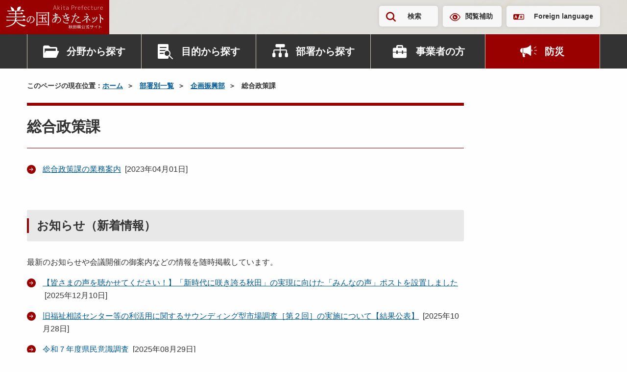

--- FILE ---
content_type: text/html; charset=UTF-8
request_url: https://www.pref.akita.lg.jp/pages/genre/12488
body_size: 248328
content:
<!DOCTYPE html>
<html lang="ja">
<head>
    <!-- Google Tag Manager -->
<script>(function(w,d,s,l,i){w[l]=w[l]||[];w[l].push({'gtm.start':
new Date().getTime(),event:'gtm.js'});var f=d.getElementsByTagName(s)[0],
j=d.createElement(s),dl=l!='dataLayer'?'&l='+l:'';j.async=true;j.src=
'https://www.googletagmanager.com/gtm.js?id='+i+dl;f.parentNode.insertBefore(j,f);
})(window,document,'script','dataLayer','GTM-KRTP4TR');</script>
<!-- End Google Tag Manager -->
<meta charset="utf-8">
<meta name="viewport" content="width=device-width, initial-scale=1">
<title>総合政策課 | 美の国あきたネット</title>
<meta name="description" content="秋田県の公式ウェブサイト、美の国あきたネットです。">
<meta name="keywords" content="秋田県,秋田,県庁,行政">
<meta property="og:title" content="総合政策課">
<meta property="og:type" content="article">
<meta property="og:image" content="https://www.pref.akita.lg.jp/uploads/common/og.png">
<meta property="og:url" content="https://www.pref.akita.lg.jp/pages/genre/12488">
<meta property="og:description" content="秋田県の公式ウェブサイト、美の国あきたネットです。">
<meta property="og:site_name" content="美の国あきたネット">
<meta name="twitter:card" content="summary_large_image">
<link rel="apple-touch-icon" href="https://www.pref.akita.lg.jp/uploads/common/apple-touch-icon.png">
<link href="/assets/renewal-2024/css/style.css?1766629140" rel="stylesheet" />
<link href="/assets/renewal-2024/css/temp.css?1766629140" rel="stylesheet" />
<script src="https://code.jquery.com/jquery-3.7.1.min.js"></script></head>
<body class="page">
<!-- Google Tag Manager (noscript) -->
<noscript><iframe src="https://www.googletagmanager.com/ns.html?id=GTM-KRTP4TR"
height="0" width="0" style="display:none;visibility:hidden" title="Google Tag Manager (noscript)"></iframe></noscript>
<!-- End Google Tag Manager (noscript) -->
<noscript>
    <div class="alert alert--warning" >
        <p class="alert__heading"><strong>現在JavaScriptが無効になっています。</strong></p>
        <p>秋田県公式ウェブサイト　美の国あきたネットの全ての機能をご利用いただくには、JavaScriptの設定を有効にしてください。<br>JavaScriptの設定方法については「<a href="/pages/guideline">ガイドライン</a>」ページをご覧ください。</p>
    </div>
</noscript><div class="site-container">
    <header class="header" >
        <p class="header-logo">
            <a href="/" class="header-logo__link">
                <picture>
                    <source srcset="https://www.pref.akita.lg.jp/assets/renewal-2024/img/common/logo-square.svg"
                            media="(min-width: 1500px)" width="101" height="125">
                    <img src="https://www.pref.akita.lg.jp/assets/renewal-2024/img/common/logo-landscape.svg"
                        alt="美の国あきたネット　秋田県公式サイト" width="199" height="49" decoding="async">
                </picture>
            </a>
        </p>
        <div class="header-utility">
    <div class="container">
        <div class="header-utility-inner">
            <ul class="header-utility-nav">
                <li class="header-utility-nav__item">
                    <button id="header-search-button" class="header-utility-button header-utility-button--search"
                            type="button" aria-expanded="false" aria-controls="header-search">検索
                    </button>
                </li>
                <li class="header-utility-nav__item"><a href="https://www.pref.akita.lg.jp/pages/archive/42777"
                                                        class="header-utility-button header-utility-button--browsing-support">閲覧補助</a>
                </li>
                <li class="header-utility-nav__item"><a href="https://www.pref.akita.lg.jp/pages/foreign-language" class="header-utility-button header-utility-button--foreign-language" lang="en">Foreign language</a></li>
            </ul>
        </div>
    </div>
</div>
<div id="header-search" class="header-search">
    <div class="header-search-inner">
        <div class="container">
            <form action="https://www.pref.akita.lg.jp/front/search" class="header-search-form">
                <div class="search-input-group"><input type="text" id="header-search-form-input"
                                                       name="keyword"
                                                       class="search-input-group__input"
                                                       placeholder="キーワード・コンテンツ番号を入力"
                                                       title="キーワードで検索">
                    <button class="search-input-group__button" type="submit">検索</button>
                </div>
            </form>
        </div>
    </div>
</div>
<nav class="header-nav-container">
    <div class="container">
        <ul class="header-nav">
            <li class="header-nav__item">
                <div class="header-nav-dropdown">
                    <button class="header-nav-button header-nav-button--category" type="button"
                            data-bs-toggle="dropdown" aria-expanded="false">分野から探す
                    </button>
                    <div class="header-nav-dropdown-menu dropdown-menu">
                        <div class="header-nav-dropdown-menu__inner">
                                                                                                                                <ul id="header-category-tab" class="header-category-tab" role="tablist">
                                                                                    <li class="header-category-tab__item" role="presentation">
                                                <button id="header-category-life-tab"
                                                        class="header-nav-dropdown-tab"
                                                        data-bs-toggle="tab"
                                                        data-bs-target="#header-category-life-tab-pane"
                                                        type="button" role="tab"
                                                        aria-controls="header-category-life-tab-pane"
                                                        aria-selected="false">
                                                    暮らし・環境                                                </button>
                                            </li>
                                                                                    <li class="header-category-tab__item" role="presentation">
                                                <button id="header-category-tourism-tab"
                                                        class="header-nav-dropdown-tab"
                                                        data-bs-toggle="tab"
                                                        data-bs-target="#header-category-tourism-tab-pane"
                                                        type="button" role="tab"
                                                        aria-controls="header-category-tourism-tab-pane"
                                                        aria-selected="false">
                                                    観光・文化・スポーツ                                                </button>
                                            </li>
                                                                                    <li class="header-category-tab__item" role="presentation">
                                                <button id="header-category-welfare-tab"
                                                        class="header-nav-dropdown-tab"
                                                        data-bs-toggle="tab"
                                                        data-bs-target="#header-category-welfare-tab-pane"
                                                        type="button" role="tab"
                                                        aria-controls="header-category-welfare-tab-pane"
                                                        aria-selected="false">
                                                    健康・福祉                                                </button>
                                            </li>
                                                                                    <li class="header-category-tab__item" role="presentation">
                                                <button id="header-category-bousai-tab"
                                                        class="header-nav-dropdown-tab"
                                                        data-bs-toggle="tab"
                                                        data-bs-target="#header-category-bousai-tab-pane"
                                                        type="button" role="tab"
                                                        aria-controls="header-category-bousai-tab-pane"
                                                        aria-selected="false">
                                                    防災                                                </button>
                                            </li>
                                                                                    <li class="header-category-tab__item" role="presentation">
                                                <button id="header-category-education-tab"
                                                        class="header-nav-dropdown-tab"
                                                        data-bs-toggle="tab"
                                                        data-bs-target="#header-category-education-tab-pane"
                                                        type="button" role="tab"
                                                        aria-controls="header-category-education-tab-pane"
                                                        aria-selected="false">
                                                    子育て・教育                                                </button>
                                            </li>
                                                                                    <li class="header-category-tab__item" role="presentation">
                                                <button id="header-category-industry-tab"
                                                        class="header-nav-dropdown-tab"
                                                        data-bs-toggle="tab"
                                                        data-bs-target="#header-category-industry-tab-pane"
                                                        type="button" role="tab"
                                                        aria-controls="header-category-industry-tab-pane"
                                                        aria-selected="false">
                                                    産業・雇用                                                </button>
                                            </li>
                                                                                    <li class="header-category-tab__item" role="presentation">
                                                <button id="header-category-social-tab"
                                                        class="header-nav-dropdown-tab"
                                                        data-bs-toggle="tab"
                                                        data-bs-target="#header-category-social-tab-pane"
                                                        type="button" role="tab"
                                                        aria-controls="header-category-social-tab-pane"
                                                        aria-selected="false">
                                                    社会基盤                                                </button>
                                            </li>
                                                                                    <li class="header-category-tab__item" role="presentation">
                                                <button id="header-category-pref-politics-tab"
                                                        class="header-nav-dropdown-tab"
                                                        data-bs-toggle="tab"
                                                        data-bs-target="#header-category-pref-politics-tab-pane"
                                                        type="button" role="tab"
                                                        aria-controls="header-category-pref-politics-tab-pane"
                                                        aria-selected="false">
                                                    県政情報                                                </button>
                                            </li>
                                                                            </ul>
                                    <div id="header-category-tab-content" class="header-nav-dropdown-tab-content">
                                                                                                                                    <div id="header-category-life-tab-pane"
                                                     class="header-nav-dropdown-tab-pane fade" role="tabpanel"
                                                     aria-labelledby="header-category-life-tab">
                                                    <ul class="header-category-button-list">
                                                        <li class="header-category-button-list__item">
                                                            <a href="https://www.pref.akita.lg.jp/pages/genre/category-life"
                                                               class="header-category-button">
                                                                暮らし・環境トップ
                                                            </a>
                                                        </li>
                                                                                                                    <li class="header-category-button-list__item">
                                                                <a href="https://www.pref.akita.lg.jp/pages/genre/11643"
                                                                   class="header-category-button">
                                                                    消費生活                                                                </a>
                                                            </li>
                                                                                                                    <li class="header-category-button-list__item">
                                                                <a href="https://www.pref.akita.lg.jp/pages/genre/11644"
                                                                   class="header-category-button">
                                                                    衛生・水道                                                                </a>
                                                            </li>
                                                                                                                    <li class="header-category-button-list__item">
                                                                <a href="https://www.pref.akita.lg.jp/pages/genre/11645"
                                                                   class="header-category-button">
                                                                    動物愛護                                                                </a>
                                                            </li>
                                                                                                                    <li class="header-category-button-list__item">
                                                                <a href="https://www.pref.akita.lg.jp/pages/genre/11646"
                                                                   class="header-category-button">
                                                                    自然・環境                                                                </a>
                                                            </li>
                                                                                                                    <li class="header-category-button-list__item">
                                                                <a href="https://www.pref.akita.lg.jp/pages/genre/11647"
                                                                   class="header-category-button">
                                                                    住まい                                                                </a>
                                                            </li>
                                                                                                                    <li class="header-category-button-list__item">
                                                                <a href="https://www.pref.akita.lg.jp/pages/genre/11648"
                                                                   class="header-category-button">
                                                                    少子化対策                                                                </a>
                                                            </li>
                                                                                                                    <li class="header-category-button-list__item">
                                                                <a href="https://www.pref.akita.lg.jp/pages/genre/11649"
                                                                   class="header-category-button">
                                                                    リサイクル・ごみ                                                                </a>
                                                            </li>
                                                                                                                    <li class="header-category-button-list__item">
                                                                <a href="https://www.pref.akita.lg.jp/pages/genre/11650"
                                                                   class="header-category-button">
                                                                    税金・証紙                                                                </a>
                                                            </li>
                                                                                                                    <li class="header-category-button-list__item">
                                                                <a href="https://www.pref.akita.lg.jp/pages/genre/11651"
                                                                   class="header-category-button">
                                                                    パスポート                                                                </a>
                                                            </li>
                                                                                                                    <li class="header-category-button-list__item">
                                                                <a href="https://www.pref.akita.lg.jp/pages/genre/11652"
                                                                   class="header-category-button">
                                                                    NPO・県民運動・地域コミュニティ                                                                </a>
                                                            </li>
                                                                                                                    <li class="header-category-button-list__item">
                                                                <a href="https://www.pref.akita.lg.jp/pages/genre/11653"
                                                                   class="header-category-button">
                                                                    国際交流・多文化共生                                                                </a>
                                                            </li>
                                                                                                                    <li class="header-category-button-list__item">
                                                                <a href="https://www.pref.akita.lg.jp/pages/genre/11654"
                                                                   class="header-category-button">
                                                                    男女共同参画、女性・子ども・若者支援                                                                </a>
                                                            </li>
                                                                                                                    <li class="header-category-button-list__item">
                                                                <a href="https://www.pref.akita.lg.jp/pages/genre/11657"
                                                                   class="header-category-button">
                                                                    安全安心・雪対策・交通安全                                                                </a>
                                                            </li>
                                                                                                                    <li class="header-category-button-list__item">
                                                                <a href="https://www.pref.akita.lg.jp/pages/genre/11658"
                                                                   class="header-category-button">
                                                                    犯罪被害者等支援                                                                </a>
                                                            </li>
                                                                                                                    <li class="header-category-button-list__item">
                                                                <a href="https://www.pref.akita.lg.jp/pages/genre/11659"
                                                                   class="header-category-button">
                                                                    食品の安全・安心                                                                </a>
                                                            </li>
                                                                                                                    <li class="header-category-button-list__item">
                                                                <a href="https://www.pref.akita.lg.jp/pages/genre/11660"
                                                                   class="header-category-button">
                                                                    放射能関連情報                                                                </a>
                                                            </li>
                                                                                                            </ul>
                                                </div>
                                                                                                                                                                                <div id="header-category-tourism-tab-pane"
                                                     class="header-nav-dropdown-tab-pane fade" role="tabpanel"
                                                     aria-labelledby="header-category-tourism-tab">
                                                    <ul class="header-category-button-list">
                                                        <li class="header-category-button-list__item">
                                                            <a href="https://www.pref.akita.lg.jp/pages/genre/category-tourism"
                                                               class="header-category-button">
                                                                観光・文化・スポーツトップ
                                                            </a>
                                                        </li>
                                                                                                                    <li class="header-category-button-list__item">
                                                                <a href="https://www.pref.akita.lg.jp/pages/genre/11661"
                                                                   class="header-category-button">
                                                                    観光・物産・あきたの食                                                                </a>
                                                            </li>
                                                                                                                    <li class="header-category-button-list__item">
                                                                <a href="https://www.pref.akita.lg.jp/pages/genre/11662"
                                                                   class="header-category-button">
                                                                    文化・芸術                                                                </a>
                                                            </li>
                                                                                                                    <li class="header-category-button-list__item">
                                                                <a href="https://www.pref.akita.lg.jp/pages/genre/11663"
                                                                   class="header-category-button">
                                                                    スポーツ                                                                </a>
                                                            </li>
                                                                                                                    <li class="header-category-button-list__item">
                                                                <a href="https://www.pref.akita.lg.jp/pages/genre/79786"
                                                                   class="header-category-button">
                                                                    交通                                                                </a>
                                                            </li>
                                                                                                            </ul>
                                                </div>
                                                                                                                                                                                <div id="header-category-welfare-tab-pane"
                                                     class="header-nav-dropdown-tab-pane fade" role="tabpanel"
                                                     aria-labelledby="header-category-welfare-tab">
                                                    <ul class="header-category-button-list">
                                                        <li class="header-category-button-list__item">
                                                            <a href="https://www.pref.akita.lg.jp/pages/genre/category-welfare"
                                                               class="header-category-button">
                                                                健康・福祉トップ
                                                            </a>
                                                        </li>
                                                                                                                    <li class="header-category-button-list__item">
                                                                <a href="https://www.pref.akita.lg.jp/pages/genre/11665"
                                                                   class="header-category-button">
                                                                    健康・保健                                                                </a>
                                                            </li>
                                                                                                                    <li class="header-category-button-list__item">
                                                                <a href="https://www.pref.akita.lg.jp/pages/genre/11666"
                                                                   class="header-category-button">
                                                                    がん対策                                                                </a>
                                                            </li>
                                                                                                                    <li class="header-category-button-list__item">
                                                                <a href="https://www.pref.akita.lg.jp/pages/genre/11667"
                                                                   class="header-category-button">
                                                                    医療・病院                                                                </a>
                                                            </li>
                                                                                                                    <li class="header-category-button-list__item">
                                                                <a href="https://www.pref.akita.lg.jp/pages/genre/11668"
                                                                   class="header-category-button">
                                                                    高齢者・介護・国保                                                                </a>
                                                            </li>
                                                                                                                    <li class="header-category-button-list__item">
                                                                <a href="https://www.pref.akita.lg.jp/pages/genre/11669"
                                                                   class="header-category-button">
                                                                    障害福祉                                                                </a>
                                                            </li>
                                                                                                                    <li class="header-category-button-list__item">
                                                                <a href="https://www.pref.akita.lg.jp/pages/genre/11671"
                                                                   class="header-category-button">
                                                                    バリアフリー                                                                </a>
                                                            </li>
                                                                                                                    <li class="header-category-button-list__item">
                                                                <a href="https://www.pref.akita.lg.jp/pages/genre/11670"
                                                                   class="header-category-button">
                                                                    社会福祉                                                                </a>
                                                            </li>
                                                                                                            </ul>
                                                </div>
                                                                                                                                                                                <div id="header-category-bousai-tab-pane"
                                                     class="header-nav-dropdown-tab-pane fade" role="tabpanel"
                                                     aria-labelledby="header-category-bousai-tab">
                                                    <ul class="header-category-button-list">
                                                        <li class="header-category-button-list__item">
                                                            <a href="https://www.pref.akita.lg.jp/pages/genre/category-bousai"
                                                               class="header-category-button">
                                                                防災トップ
                                                            </a>
                                                        </li>
                                                                                                                    <li class="header-category-button-list__item">
                                                                <a href="https://www.pref.akita.lg.jp/pages/genre/46301"
                                                                   class="header-category-button">
                                                                    秋田県防災ポータルサイト                                                                </a>
                                                            </li>
                                                                                                                    <li class="header-category-button-list__item">
                                                                <a href="https://www.pref.akita.lg.jp/pages/genre/11642"
                                                                   class="header-category-button">
                                                                    防災・災害・危機管理情報                                                                </a>
                                                            </li>
                                                                                                                    <li class="header-category-button-list__item">
                                                                <a href="https://www.pref.akita.lg.jp/pages/genre/11656"
                                                                   class="header-category-button">
                                                                    東日本大震災関連情報                                                                </a>
                                                            </li>
                                                                                                            </ul>
                                                </div>
                                                                                                                                                                                <div id="header-category-education-tab-pane"
                                                     class="header-nav-dropdown-tab-pane fade" role="tabpanel"
                                                     aria-labelledby="header-category-education-tab">
                                                    <ul class="header-category-button-list">
                                                        <li class="header-category-button-list__item">
                                                            <a href="https://www.pref.akita.lg.jp/pages/genre/category-education"
                                                               class="header-category-button">
                                                                子育て・教育トップ
                                                            </a>
                                                        </li>
                                                                                                                    <li class="header-category-button-list__item">
                                                                <a href="https://www.pref.akita.lg.jp/pages/genre/11672"
                                                                   class="header-category-button">
                                                                    子育て                                                                </a>
                                                            </li>
                                                                                                                    <li class="header-category-button-list__item">
                                                                <a href="https://www.pref.akita.lg.jp/pages/genre/11673"
                                                                   class="header-category-button">
                                                                    教育行政                                                                </a>
                                                            </li>
                                                                                                                    <li class="header-category-button-list__item">
                                                                <a href="https://www.pref.akita.lg.jp/pages/genre/17316"
                                                                   class="header-category-button">
                                                                    保育・教育                                                                </a>
                                                            </li>
                                                                                                                    <li class="header-category-button-list__item">
                                                                <a href="https://www.pref.akita.lg.jp/pages/genre/11674"
                                                                   class="header-category-button">
                                                                    学校教育                                                                </a>
                                                            </li>
                                                                                                                    <li class="header-category-button-list__item">
                                                                <a href="https://www.pref.akita.lg.jp/pages/genre/11675"
                                                                   class="header-category-button">
                                                                    生涯学習                                                                </a>
                                                            </li>
                                                                                                                    <li class="header-category-button-list__item">
                                                                <a href="https://www.pref.akita.lg.jp/pages/genre/11676"
                                                                   class="header-category-button">
                                                                    大学・専修学校                                                                </a>
                                                            </li>
                                                                                                                    <li class="header-category-button-list__item">
                                                                <a href="https://www.pref.akita.lg.jp/pages/genre/78307"
                                                                   class="header-category-button">
                                                                    教員研修・研究・教育相談                                                                </a>
                                                            </li>
                                                                                                            </ul>
                                                </div>
                                                                                                                                                                                <div id="header-category-industry-tab-pane"
                                                     class="header-nav-dropdown-tab-pane fade" role="tabpanel"
                                                     aria-labelledby="header-category-industry-tab">
                                                    <ul class="header-category-button-list">
                                                        <li class="header-category-button-list__item">
                                                            <a href="https://www.pref.akita.lg.jp/pages/genre/category-industry"
                                                               class="header-category-button">
                                                                産業・雇用トップ
                                                            </a>
                                                        </li>
                                                                                                                    <li class="header-category-button-list__item">
                                                                <a href="https://www.pref.akita.lg.jp/pages/genre/11677"
                                                                   class="header-category-button">
                                                                    地域経済                                                                </a>
                                                            </li>
                                                                                                                    <li class="header-category-button-list__item">
                                                                <a href="https://www.pref.akita.lg.jp/pages/genre/11678"
                                                                   class="header-category-button">
                                                                    中小企業支援                                                                </a>
                                                            </li>
                                                                                                                    <li class="header-category-button-list__item">
                                                                <a href="https://www.pref.akita.lg.jp/pages/genre/11679"
                                                                   class="header-category-button">
                                                                    商業・サービス業・起業                                                                </a>
                                                            </li>
                                                                                                                    <li class="header-category-button-list__item">
                                                                <a href="https://www.pref.akita.lg.jp/pages/genre/11680"
                                                                   class="header-category-button">
                                                                    農業・農山村                                                                </a>
                                                            </li>
                                                                                                                    <li class="header-category-button-list__item">
                                                                <a href="https://www.pref.akita.lg.jp/pages/genre/11681"
                                                                   class="header-category-button">
                                                                    林業・水産業                                                                </a>
                                                            </li>
                                                                                                                    <li class="header-category-button-list__item">
                                                                <a href="https://www.pref.akita.lg.jp/pages/genre/11682"
                                                                   class="header-category-button">
                                                                    雇用・労働・定住支援・Ａターン                                                                </a>
                                                            </li>
                                                                                                                    <li class="header-category-button-list__item">
                                                                <a href="https://www.pref.akita.lg.jp/pages/genre/11683"
                                                                   class="header-category-button">
                                                                    産業人材育成                                                                </a>
                                                            </li>
                                                                                                                    <li class="header-category-button-list__item">
                                                                <a href="https://www.pref.akita.lg.jp/pages/genre/11684"
                                                                   class="header-category-button">
                                                                    資源・エネルギー                                                                </a>
                                                            </li>
                                                                                                                    <li class="header-category-button-list__item">
                                                                <a href="https://www.pref.akita.lg.jp/pages/genre/11685"
                                                                   class="header-category-button">
                                                                    科学技術・試験研究                                                                </a>
                                                            </li>
                                                                                                                    <li class="header-category-button-list__item">
                                                                <a href="https://www.pref.akita.lg.jp/pages/genre/11686"
                                                                   class="header-category-button">
                                                                    企業立地                                                                </a>
                                                            </li>
                                                                                                                    <li class="header-category-button-list__item">
                                                                <a href="https://www.pref.akita.lg.jp/pages/genre/11687"
                                                                   class="header-category-button">
                                                                    貿易                                                                </a>
                                                            </li>
                                                                                                            </ul>
                                                </div>
                                                                                                                                                                                <div id="header-category-social-tab-pane"
                                                     class="header-nav-dropdown-tab-pane fade" role="tabpanel"
                                                     aria-labelledby="header-category-social-tab">
                                                    <ul class="header-category-button-list">
                                                        <li class="header-category-button-list__item">
                                                            <a href="https://www.pref.akita.lg.jp/pages/genre/category-social"
                                                               class="header-category-button">
                                                                社会基盤トップ
                                                            </a>
                                                        </li>
                                                                                                                    <li class="header-category-button-list__item">
                                                                <a href="https://www.pref.akita.lg.jp/pages/genre/11697"
                                                                   class="header-category-button">
                                                                    情報通信・ＩＴ                                                                </a>
                                                            </li>
                                                                                                                    <li class="header-category-button-list__item">
                                                                <a href="https://www.pref.akita.lg.jp/pages/genre/41512"
                                                                   class="header-category-button">
                                                                    マイナンバー                                                                </a>
                                                            </li>
                                                                                                                    <li class="header-category-button-list__item">
                                                                <a href="https://www.pref.akita.lg.jp/pages/genre/11694"
                                                                   class="header-category-button">
                                                                    建築                                                                </a>
                                                            </li>
                                                                                                                    <li class="header-category-button-list__item">
                                                                <a href="https://www.pref.akita.lg.jp/pages/genre/11688"
                                                                   class="header-category-button">
                                                                    都市・まちづくり・公園                                                                </a>
                                                            </li>
                                                                                                                    <li class="header-category-button-list__item">
                                                                <a href="https://www.pref.akita.lg.jp/pages/genre/11689"
                                                                   class="header-category-button">
                                                                    下水道・生活排水                                                                </a>
                                                            </li>
                                                                                                                    <li class="header-category-button-list__item">
                                                                <a href="https://www.pref.akita.lg.jp/pages/genre/11690"
                                                                   class="header-category-button">
                                                                    土地・用地                                                                </a>
                                                            </li>
                                                                                                                    <li class="header-category-button-list__item">
                                                                <a href="https://www.pref.akita.lg.jp/pages/genre/11691"
                                                                   class="header-category-button">
                                                                    道路                                                                </a>
                                                            </li>
                                                                                                                    <li class="header-category-button-list__item">
                                                                <a href="https://www.pref.akita.lg.jp/pages/genre/11692"
                                                                   class="header-category-button">
                                                                    河川・ダム・砂防                                                                </a>
                                                            </li>
                                                                                                                    <li class="header-category-button-list__item">
                                                                <a href="https://www.pref.akita.lg.jp/pages/genre/11693"
                                                                   class="header-category-button">
                                                                    空港・港湾・運輸                                                                </a>
                                                            </li>
                                                                                                                    <li class="header-category-button-list__item">
                                                                <a href="https://www.pref.akita.lg.jp/pages/genre/11695"
                                                                   class="header-category-button">
                                                                    建設管理                                                                </a>
                                                            </li>
                                                                                                                    <li class="header-category-button-list__item">
                                                                <a href="https://www.pref.akita.lg.jp/pages/genre/11696"
                                                                   class="header-category-button">
                                                                    電気・工業用水道                                                                </a>
                                                            </li>
                                                                                                            </ul>
                                                </div>
                                                                                                                                                                                <div id="header-category-pref-politics-tab-pane"
                                                     class="header-nav-dropdown-tab-pane fade" role="tabpanel"
                                                     aria-labelledby="header-category-pref-politics-tab">
                                                    <ul class="header-category-button-list">
                                                        <li class="header-category-button-list__item">
                                                            <a href="https://www.pref.akita.lg.jp/pages/genre/pref-politics"
                                                               class="header-category-button">
                                                                県政情報トップ
                                                            </a>
                                                        </li>
                                                                                                                    <li class="header-category-button-list__item">
                                                                <a href="https://www.pref.akita.lg.jp/pages/genre/12114"
                                                                   class="header-category-button">
                                                                    相談窓口                                                                </a>
                                                            </li>
                                                                                                                    <li class="header-category-button-list__item">
                                                                <a href="https://www.pref.akita.lg.jp/pages/genre/12272"
                                                                   class="header-category-button">
                                                                    パブリックコメント                                                                </a>
                                                            </li>
                                                                                                                    <li class="header-category-button-list__item">
                                                                <a href="https://www.pref.akita.lg.jp/pages/genre/16867"
                                                                   class="header-category-button">
                                                                    県の広報                                                                </a>
                                                            </li>
                                                                                                                    <li class="header-category-button-list__item">
                                                                <a href="https://www.pref.akita.lg.jp/pages/genre/11698"
                                                                   class="header-category-button">
                                                                    県へのご意見                                                                </a>
                                                            </li>
                                                                                                                    <li class="header-category-button-list__item">
                                                                <a href="https://www.pref.akita.lg.jp/pages/genre/11699"
                                                                   class="header-category-button">
                                                                    報道発表資料・主要行事予定                                                                </a>
                                                            </li>
                                                                                                                    <li class="header-category-button-list__item">
                                                                <a href="https://www.pref.akita.lg.jp/pages/genre/11700"
                                                                   class="header-category-button">
                                                                    電子手続き・入札・補助金等                                                                </a>
                                                            </li>
                                                                                                                    <li class="header-category-button-list__item">
                                                                <a href="https://www.pref.akita.lg.jp/pages/genre/11795"
                                                                   class="header-category-button">
                                                                    選挙                                                                </a>
                                                            </li>
                                                                                                                    <li class="header-category-button-list__item">
                                                                <a href="https://www.pref.akita.lg.jp/pages/genre/11702"
                                                                   class="header-category-button">
                                                                    地方創生・ふるさと秋田元気創造プラン                                                                </a>
                                                            </li>
                                                                                                                    <li class="header-category-button-list__item">
                                                                <a href="https://www.pref.akita.lg.jp/pages/genre/16740"
                                                                   class="header-category-button">
                                                                    県議会常任委員会（分科会）への提出資料                                                                </a>
                                                            </li>
                                                                                                                    <li class="header-category-button-list__item">
                                                                <a href="https://www.pref.akita.lg.jp/pages/genre/11701"
                                                                   class="header-category-button">
                                                                    重点施策・財政                                                                </a>
                                                            </li>
                                                                                                                    <li class="header-category-button-list__item">
                                                                <a href="https://www.pref.akita.lg.jp/pages/genre/16666"
                                                                   class="header-category-button">
                                                                    審議会等                                                                </a>
                                                            </li>
                                                                                                                    <li class="header-category-button-list__item">
                                                                <a href="https://www.pref.akita.lg.jp/pages/genre/11704"
                                                                   class="header-category-button">
                                                                    条例・規則・県公報                                                                </a>
                                                            </li>
                                                                                                                    <li class="header-category-button-list__item">
                                                                <a href="https://www.pref.akita.lg.jp/pages/genre/16679"
                                                                   class="header-category-button">
                                                                    顕彰、表彰                                                                </a>
                                                            </li>
                                                                                                                    <li class="header-category-button-list__item">
                                                                <a href="https://www.pref.akita.lg.jp/pages/genre/11703"
                                                                   class="header-category-button">
                                                                    行政改革・監査                                                                </a>
                                                            </li>
                                                                                                                    <li class="header-category-button-list__item">
                                                                <a href="https://www.pref.akita.lg.jp/pages/genre/45096"
                                                                   class="header-category-button">
                                                                    政策評価                                                                </a>
                                                            </li>
                                                                                                                    <li class="header-category-button-list__item">
                                                                <a href="https://www.pref.akita.lg.jp/pages/genre/16680"
                                                                   class="header-category-button">
                                                                    県の記念日                                                                </a>
                                                            </li>
                                                                                                                    <li class="header-category-button-list__item">
                                                                <a href="https://www.pref.akita.lg.jp/pages/genre/11705"
                                                                   class="header-category-button">
                                                                    地方分権・市町村                                                                </a>
                                                            </li>
                                                                                                                    <li class="header-category-button-list__item">
                                                                <a href="https://www.pref.akita.lg.jp/pages/genre/11706"
                                                                   class="header-category-button">
                                                                    各種統計・調査                                                                </a>
                                                            </li>
                                                                                                                    <li class="header-category-button-list__item">
                                                                <a href="https://www.pref.akita.lg.jp/pages/genre/11708"
                                                                   class="header-category-button">
                                                                    情報公開・交際費                                                                </a>
                                                            </li>
                                                                                                                    <li class="header-category-button-list__item">
                                                                <a href="https://www.pref.akita.lg.jp/pages/genre/11707"
                                                                   class="header-category-button">
                                                                    職員・採用案内                                                                </a>
                                                            </li>
                                                                                                                    <li class="header-category-button-list__item">
                                                                <a href="https://www.pref.akita.lg.jp/pages/genre/17047"
                                                                   class="header-category-button">
                                                                    審査請求                                                                </a>
                                                            </li>
                                                                                                            </ul>
                                                </div>
                                                                                                                        </div>
                                                                                    </div>
                    </div>
                </div>
            </li>
            <li class="header-nav__item">
                <div class="header-nav-dropdown">
                    <button class="header-nav-button header-nav-button--purpose" type="button" data-bs-toggle="dropdown"
                            aria-expanded="false">目的から探す
                    </button>
                                            <div class="header-nav-dropdown-menu dropdown-menu">
                            <div class="header-nav-dropdown-menu__inner">
                                <ul class="header-genre-button-list">
                                                                                                                        <li class="header-genre-button-list__item">
                                                <a href="https://www.pref.akita.lg.jp/pages/genre/12114"
                                                   class="button-arrow d-flex align-items-center w-100 h-100">
                                                    相談窓口                                                </a>
                                            </li>
                                                                                                                                                                <li class="header-genre-button-list__item">
                                                <a href="https://www.pref.akita.lg.jp/pages/archive/390"
                                                   class="button-arrow d-flex align-items-center w-100 h-100">
                                                    パブリックコメント                                                </a>
                                            </li>
                                                                                                                                                                <li class="header-genre-button-list__item">
                                                <a href="https://www.pref.akita.lg.jp/pages/genre/11698"
                                                   class="button-arrow d-flex align-items-center w-100 h-100">
                                                    ご意見・ご要望                                                </a>
                                            </li>
                                                                                                                                                                <li class="header-genre-button-list__item">
                                                <a href="https://www.pref.akita.lg.jp/pages/genre/11700"
                                                   class="button-arrow d-flex align-items-center w-100 h-100">
                                                    申請書・電子申請                                                </a>
                                            </li>
                                                                                                                                                                <li class="header-genre-button-list__item">
                                                <a href="https://www.pref.akita.lg.jp/pages/archive/32419"
                                                   class="button-arrow d-flex align-items-center w-100 h-100">
                                                    オープンデータ                                                </a>
                                            </li>
                                                                                                                                                                <li class="header-genre-button-list__item">
                                                <a href="https://www.pref.akita.lg.jp/pages/genre/11700#section-12121"
                                                   class="button-arrow d-flex align-items-center w-100 h-100">
                                                    入札・コンペ・補助金等                                                </a>
                                            </li>
                                                                                                                                                                <li class="header-genre-button-list__item">
                                                <a href="https://www.pref.akita.lg.jp/pages/genre/11956"
                                                   class="button-arrow d-flex align-items-center w-100 h-100">
                                                    県庁出前講座                                                </a>
                                            </li>
                                                                                                                                                                <li class="header-genre-button-list__item">
                                                <a href="https://www.pref.akita.lg.jp/pages/recruitment"
                                                   class="button-arrow d-flex align-items-center w-100 h-100">
                                                    職員採用                                                </a>
                                            </li>
                                                                                                            </ul>
                            </div>
                        </div>
                                    </div>
            </li>
            <li class="header-nav__item">
                <div class="header-nav-dropdown">
                    <button class="header-nav-button header-nav-button--department" type="button"
                            data-bs-toggle="dropdown" aria-expanded="false">部署から探す
                    </button>
                    <div class="header-nav-dropdown-menu dropdown-menu">
                                                                            <div class="header-nav-dropdown-menu__inner">
                                <ul class="header-genre-button-list">
                                    <li class="header-genre-button-list__item">
                                        <a href="https://www.pref.akita.lg.jp/pages/16331"
                                           class="button-arrow d-flex align-items-center w-100 h-100">
                                            部署から探す トップ
                                        </a>
                                    </li>
                                                                            <li class="header-genre-button-list__item">
                                            <a href="https://www.pref.akita.lg.jp/pages/16331#1001030000000"
                                               class="button-arrow d-flex align-items-center w-100 h-100">
                                                総務部                                             </a>
                                        </li>
                                                                            <li class="header-genre-button-list__item">
                                            <a href="https://www.pref.akita.lg.jp/pages/16331#1001040000000"
                                               class="button-arrow d-flex align-items-center w-100 h-100">
                                                企画振興部                                            </a>
                                        </li>
                                                                            <li class="header-genre-button-list__item">
                                            <a href="https://www.pref.akita.lg.jp/pages/16331#akitamirai-00"
                                               class="button-arrow d-flex align-items-center w-100 h-100">
                                                あきた未来創造部                                            </a>
                                        </li>
                                                                            <li class="header-genre-button-list__item">
                                            <a href="https://www.pref.akita.lg.jp/pages/16331#1333249504098"
                                               class="button-arrow d-flex align-items-center w-100 h-100">
                                                観光文化スポーツ部                                            </a>
                                        </li>
                                                                            <li class="header-genre-button-list__item">
                                            <a href="https://www.pref.akita.lg.jp/pages/16331#1001060000000"
                                               class="button-arrow d-flex align-items-center w-100 h-100">
                                                健康福祉部                                            </a>
                                        </li>
                                                                            <li class="header-genre-button-list__item">
                                            <a href="https://www.pref.akita.lg.jp/pages/16331#1001070000000"
                                               class="button-arrow d-flex align-items-center w-100 h-100">
                                                生活環境部                                            </a>
                                        </li>
                                                                            <li class="header-genre-button-list__item">
                                            <a href="https://www.pref.akita.lg.jp/pages/16331#1001080000000"
                                               class="button-arrow d-flex align-items-center w-100 h-100">
                                                農林水産部                                            </a>
                                        </li>
                                                                            <li class="header-genre-button-list__item">
                                            <a href="https://www.pref.akita.lg.jp/pages/16331#1001090000000"
                                               class="button-arrow d-flex align-items-center w-100 h-100">
                                                産業労働部                                            </a>
                                        </li>
                                                                            <li class="header-genre-button-list__item">
                                            <a href="https://www.pref.akita.lg.jp/pages/16331#1001100000000"
                                               class="button-arrow d-flex align-items-center w-100 h-100">
                                                建設部                                            </a>
                                        </li>
                                                                            <li class="header-genre-button-list__item">
                                            <a href="https://www.pref.akita.lg.jp/pages/16331#1001110000000"
                                               class="button-arrow d-flex align-items-center w-100 h-100">
                                                出納局                                            </a>
                                        </li>
                                                                            <li class="header-genre-button-list__item">
                                            <a href="https://www.pref.akita.lg.jp/pages/16331#1001210000000"
                                               class="button-arrow d-flex align-items-center w-100 h-100">
                                                地域振興局                                            </a>
                                        </li>
                                                                            <li class="header-genre-button-list__item">
                                            <a href="https://www.pref.akita.lg.jp/pages/16331#1002010000000"
                                               class="button-arrow d-flex align-items-center w-100 h-100">
                                                県議会                                            </a>
                                        </li>
                                                                            <li class="header-genre-button-list__item">
                                            <a href="https://www.pref.akita.lg.jp/pages/16331#1003010000000"
                                               class="button-arrow d-flex align-items-center w-100 h-100">
                                                各委員会                                            </a>
                                        </li>
                                                                            <li class="header-genre-button-list__item">
                                            <a href="https://www.pref.akita.lg.jp/pages/education"
                                               class="button-arrow d-flex align-items-center w-100 h-100">
                                                教育委員会                                            </a>
                                        </li>
                                                                            <li class="header-genre-button-list__item">
                                            <a href="https://www.pref.akita.lg.jp/pages/16331#1006010000000"
                                               class="button-arrow d-flex align-items-center w-100 h-100">
                                                教育庁                                            </a>
                                        </li>
                                                                            <li class="header-genre-button-list__item">
                                            <a href="https://www.pref.akita.lg.jp/pages/16331#1006020000000"
                                               class="button-arrow d-flex align-items-center w-100 h-100">
                                                教育機関                                            </a>
                                        </li>
                                                                            <li class="header-genre-button-list__item">
                                            <a href="https://www.pref.akita.lg.jp/pages/16331#1141100773072"
                                               class="button-arrow d-flex align-items-center w-100 h-100">
                                                警察本部                                            </a>
                                        </li>
                                                                    </ul>
                            </div>
                                            </div>
                </div>
            </li>
            <li class="header-nav__item">
                <div class="header-nav-dropdown">
                    <button class="header-nav-button header-nav-button--business" type="button"
                            data-bs-toggle="dropdown" aria-expanded="false">事業者の方
                    </button>
                                            <div class="header-nav-dropdown-menu dropdown-menu">
                            <div class="header-nav-dropdown-menu__inner">
                                <ul class="header-genre-button-list">
                                                                                                                        <li class="header-genre-button-list__item">
                                                <a href="https://www.pref.akita.lg.jp/pages/genre/11700"
                                                   class="button-arrow d-flex align-items-center w-100 h-100">
                                                    電子手続き・入札・補助金等                                                </a>
                                            </li>
                                                                                                                                                                <li class="header-genre-button-list__item">
                                                <a href="https://www.pref.akita.lg.jp/pages/genre/11682"
                                                   class="button-arrow d-flex align-items-center w-100 h-100">
                                                    雇用・労働・定住支援・Ａターン                                                </a>
                                            </li>
                                                                                                                                                                <li class="header-genre-button-list__item">
                                                <a href="https://www.pref.akita.lg.jp/pages/genre/11678"
                                                   class="button-arrow d-flex align-items-center w-100 h-100">
                                                    中小企業支援                                                </a>
                                            </li>
                                                                                                                                                                <li class="header-genre-button-list__item">
                                                <a href="https://www.pref.akita.lg.jp/pages/genre/12178"
                                                   class="button-arrow d-flex align-items-center w-100 h-100">
                                                    産業労働部（相談）                                                </a>
                                            </li>
                                                                                                                                                                <li class="header-genre-button-list__item">
                                                <a href="https://www.pref.akita.lg.jp/pages/genre/11704"
                                                   class="button-arrow d-flex align-items-center w-100 h-100">
                                                    条例・規則・県公報                                                </a>
                                            </li>
                                                                                                            </ul>
                            </div>
                        </div>
                                    </div>
            </li>
            <li class="header-nav__item"><a class="header-nav-button header-nav-button--disaster"
                                            href="https://www.bousai-akita.jp/">防災</a></li>
        </ul>
    </div>
</nav>
<nav class="header-bottom">
    <ul class="header-bottom-nav">
        <li class="header-bottom-nav__item">
            <div class="header-bottom-dropdown">
                <button class="header-bottom-nav-button header-bottom-nav-button--menu" type="button"
                        data-bs-toggle="dropdown" aria-expanded="false">メニュー
                </button>
                <div class="header-bottom-dropdown-menu dropdown-menu">
                    <div class="header-bottom-dropdown-menu__inner header-bottom-dropdown-menu__inner--texture">
                        <div class="container">
                            <ul class="header-bottom-button-list">
                                <li class="header-bottom-button-list__item"><a
                                            href="https://www.pref.akita.lg.jp/pages/archive/42777"
                                            class="header-utility-button header-utility-button--browsing-support d-block w-100">閲覧補助</a>
                                </li>
                                <li class="header-bottom-button-list__item"><a href="https://www.pref.akita.lg.jp/pages/foreign-language" class="header-utility-button header-utility-button--foreign-language d-block w-100" lang="en">Foreign language</a></li>
                            </ul>
                        </div>
                    </div>
                    <div class="header-bottom-dropdown-menu__inner">
                        <div class="container">
                            <p class="text-center"><a href="https://www.pref.akita.lg.jp/pages/attraction"><img
                                            src="https://www.pref.akita.lg.jp/assets/renewal-2024/img/common/banner-attraction.webp"
                                            srcset="https://www.pref.akita.lg.jp/assets/renewal-2024/img/common/banner-attraction@2x.webp 2x"
                                            alt="秋田の魅力" width="345" height="100" decoding="async"></a></p>
                            <ul class="header-bottom-button-list">
                                <li class="header-bottom-button-list__item"><a href="/#home-update"
                                                                               class="button-arrow-fill d-block w-100">お知らせ</a>
                                </li>
                                <li class="header-bottom-button-list__item"><a href="/#home-events"
                                                                               class="button-arrow-fill d-block w-100">イベント・募集情報</a>
                                </li>
                            </ul>
                        </div>
                    </div>
                    <div class="header-bottom-dropdown-menu__inner header-bottom-dropdown-menu__inner--gray">
                        <div class="container">
                            <div class="pickup">
    <div class="pickup__column">
        <p class="pickup-link-large">
            <a href="https://www.pref.akita.lg.jp/pages/genre/11624">
                <picture>
                    <source srcset="https://www.pref.akita.lg.jp/assets/renewal-2024/img/common/banner-governor.webp?20250516" media="(min-width: 1200px)" width="290" height="240">
                    <img src="https://www.pref.akita.lg.jp/assets/renewal-2024/img/common/banner-governor-landscape.webp?20250516" alt="知事室からこんにちは" width="600" height="240" decoding="async">
                </picture>
            </a>
        </p>
    </div>
    <div class="pickup__column pickup__column--large">
        <ul class="pickup-link-list">
            <li class="pickup-link-list__item"><a href="https://pref.akita.gsl-service.net/" class="pickup-link"><span class="pickup-link__thumbnail"><img src="https://www.pref.akita.lg.jp/assets/renewal-2024/img/common/img-pickup-assembly.webp" srcset="https://www.pref.akita.lg.jp/assets/renewal-2024/img/common/img-pickup-assembly@2x.webp 2x" alt="" width="110" height="110" decoding="async"></span><span class="pickup-link__body"><span class="pickup-link__text">秋田県議会</span></span></a></li>
            <li class="pickup-link-list__item"><a href="https://www.pref.akita.lg.jp/pages/education" class="pickup-link"><span class="pickup-link__thumbnail"><img src="https://www.pref.akita.lg.jp/assets/renewal-2024/img/common/img-pickup-education.webp" srcset="https://www.pref.akita.lg.jp/assets/renewal-2024/img/common/img-pickup-education@2x.webp 2x" alt="" width="110" height="110" decoding="async"></span><span class="pickup-link__body"><span class="pickup-link__text"><span class="d-inline d-lg-block">秋田県</span>教育委員会</span></span></a></li>
            <li class="pickup-link-list__item"><a href="https://www.police.pref.akita.lg.jp/kenkei" class="pickup-link"><span class="pickup-link__thumbnail"><img src="https://www.pref.akita.lg.jp/assets/renewal-2024/img/common/img-pickup-police.webp" srcset="https://www.pref.akita.lg.jp/assets/renewal-2024/img/common/img-pickup-police@2x.webp 2x" alt="" width="110" height="110" decoding="async"></span><span class="pickup-link__body"><span class="pickup-link__text">秋田県警察</span></a></li>
            <li class="pickup-link-list__item"><a href="https://www.bousai-akita.jp/" class="pickup-link"><span class="pickup-link__thumbnail"><img src="https://www.pref.akita.lg.jp/assets/renewal-2024/img/common/img-pickup-disaster.webp" srcset="https://www.pref.akita.lg.jp/assets/renewal-2024/img/common/img-pickup-disaster@2x.webp 2x" alt="" width="110" height="110" decoding="async"></span><span class="pickup-link__body"><span class="pickup-link__text">防災・国民保護</span><span class="pickup-link__text-small">秋田県防災ポータルサイト</span></span></a></li>
            <li class="pickup-link-list__item"><a href="https://www.pref.akita.lg.jp/pages/recruitment" class="pickup-link"><span class="pickup-link__thumbnail"><img src="https://www.pref.akita.lg.jp/assets/renewal-2024/img/common/img-pickup-recruitment.webp?20251223" srcset="https://www.pref.akita.lg.jp/assets/renewal-2024/img/common/img-pickup-recruitment@2x.webp?20251223 2x" alt="" width="110" height="110" decoding="async"></span><span class="pickup-link__body"><span class="pickup-link__text"><span class="d-inline d-lg-block">秋田県職員</span>採用情報</span></span></a></li>
            <li class="pickup-link-list__item"><a href="https://opendata.pref.akita.lg.jp/" class="pickup-link"><span class="pickup-link__thumbnail"><img src="https://www.pref.akita.lg.jp/assets/renewal-2024/img/common/img-pickup-open-data.webp" srcset="https://www.pref.akita.lg.jp/assets/renewal-2024/img/common/img-pickup-open-data@2x.webp 2x" alt="" width="110" height="110" decoding="async"></span><span class="pickup-link__body"><span class="pickup-link__text">オープンデータ</span></a></li>
        </ul>
    </div>
</div>                            <div class="pr-sns pr-sns--header-bottom-dropdown">
                                    <div class="pr-sns__pr">
        <ul class="pr-link-list">
            <li class="pr-link-list__item"><a href="https://www.pref.akita.lg.jp/pages/genre/16867" class="pr-link-button pr-link-button--pr"><span class="pr-link-button__thumbnail"></span><span class="pr-link-button__body"><span class="pr-link-button__text">県の広報</span></span></a></li>
            <li class="pr-link-list__item">
                <ul class="pr-link-vertical-list">
                    <li class="pr-link-vertical-list__item"><a href="https://www.pref.akita.lg.jp/pages/54030" class="pr-link-button pr-link-button--sm"><span class="pr-link-button__thumbnail"><img src="https://www.pref.akita.lg.jp/assets/renewal-2024/img/common/img-website.webp" srcset="https://www.pref.akita.lg.jp/assets/renewal-2024/img/common/img-website@2x.webp 2x" alt="" width="63" height="45" decoding="async"></span><span class="pr-link-button__body"><span class="pr-link-button__text">県のウェブサイト</span></span></a></li>
                    <li class="pr-link-vertical-list__item"><a href="https://www.pref.akita.lg.jp/pages/54415" class="pr-link-button pr-link-button--sm pr-link-button--share"><span class="pr-link-button__thumbnail"></span><span class="pr-link-button__body"><span class="pr-link-button__text">ソーシャルメディア</span></span></a></li>
                </ul>
            </li>
        </ul>
    </div>
    <div class="pr-sns__sns">
        <p class="sns-heading">県公式SNS</p>
        <ul class="sns-link-list">
            <li class="sns-link-list__item"><a href="//twitter.com/pref_akita" class="sns-link sns-link--x"><span class="sns-link__text">秋田県公式X</span></a></li>
            <li class="sns-link-list__item"><a href="//www.facebook.com/pref.akita/" class="sns-link sns-link--facebook"><span class="sns-link__text">秋田県公式Facebook</span></a></li>
            <li class="sns-link-list__item"><a href="https://www.youtube.com/user/prefakita/featured" class="sns-link sns-link--youtube"><span class="sns-link__text">秋田県公式YouTube</span></a></li>
            <li class="sns-link-list__item"><a href="https://www.pref.akita.lg.jp/pages/archive/81180" class="sns-link sns-link--line"><span class="sns-link__text">秋田県公式LINE</span></a></li>
        </ul>
    </div>
                            </div>
                        </div>
                    </div>
                </div>
            </div>
        </li>
        <li class="header-bottom-nav__item">
            <div class="header-bottom-dropdown">
                <button class="header-bottom-nav-button header-bottom-nav-button--search" type="button"
                        data-bs-toggle="dropdown" aria-expanded="false">探す
                </button>
                <div class="header-bottom-dropdown-menu dropdown-menu">
                    <div class="header-bottom-dropdown-menu__inner header-bottom-dropdown-menu__inner--gray">
                        <div class="container">
                            <form action="https://www.pref.akita.lg.jp/front/search"
                                  class="header-bottom-search-form">
                                <label for="header-bottom-search-form-input" class="header-bottom-search-form__label">キーワードで検索</label>
                                <div class="search-input-group"><input type="text" id="header-bottom-search-form-input"
                                                                       name="keyword"
                                                                       class="search-input-group__input"
                                                                       placeholder="キーワード・コンテンツ番号を入力"
                                                                       title="キーワードで検索">
                                    <button class="search-input-group__button" type="submit">検索</button>
                                </div>
                            </form>
                        </div>
                    </div>
                    <div class="header-bottom-dropdown-menu__inner">
                        <div class="container">
                            <details class="header-bottom-genre-details"
                                     data-details-name="header-bottom-genre-details">
                                <summary
                                        class="header-bottom-genre-details__summary header-bottom-genre-details__summary--category">
                                    分野から探す
                                </summary>
                                <div class="header-bottom-genre-details__detail">
                                    <div class="header-bottom-genre-details__detail-inner">
                                                                                    <div class="container">
                                                                                                                                                                                                            <details class="header-bottom-category-details"
                                                                 data-details-name="header-bottom-category-details">
                                                            <summary
                                                                    class="header-bottom-category-details__summary">暮らし・環境</summary>
                                                            <div class="header-bottom-category-details__detail">
                                                                                                                                    <div class="header-bottom-category-details__detail-inner">
                                                                        <ul class="header-bottom-genre-nav">
                                                                            <li class="header-bottom-genre-nav__item">
                                                                                <a href="https://www.pref.akita.lg.jp/pages/genre/category-life"
                                                                                   class="header-category-button">
                                                                                    暮らし・環境                                                                                    トップ
                                                                                </a>
                                                                            </li>
                                                                                                                                                            <li class="header-bottom-genre-nav__item">
                                                                                    <a href="https://www.pref.akita.lg.jp/pages/genre/11643"
                                                                                       class="header-category-button">
                                                                                        消費生活                                                                                    </a>
                                                                                </li>
                                                                                                                                                            <li class="header-bottom-genre-nav__item">
                                                                                    <a href="https://www.pref.akita.lg.jp/pages/genre/11644"
                                                                                       class="header-category-button">
                                                                                        衛生・水道                                                                                    </a>
                                                                                </li>
                                                                                                                                                            <li class="header-bottom-genre-nav__item">
                                                                                    <a href="https://www.pref.akita.lg.jp/pages/genre/11645"
                                                                                       class="header-category-button">
                                                                                        動物愛護                                                                                    </a>
                                                                                </li>
                                                                                                                                                            <li class="header-bottom-genre-nav__item">
                                                                                    <a href="https://www.pref.akita.lg.jp/pages/genre/11646"
                                                                                       class="header-category-button">
                                                                                        自然・環境                                                                                    </a>
                                                                                </li>
                                                                                                                                                            <li class="header-bottom-genre-nav__item">
                                                                                    <a href="https://www.pref.akita.lg.jp/pages/genre/11647"
                                                                                       class="header-category-button">
                                                                                        住まい                                                                                    </a>
                                                                                </li>
                                                                                                                                                            <li class="header-bottom-genre-nav__item">
                                                                                    <a href="https://www.pref.akita.lg.jp/pages/genre/11648"
                                                                                       class="header-category-button">
                                                                                        少子化対策                                                                                    </a>
                                                                                </li>
                                                                                                                                                            <li class="header-bottom-genre-nav__item">
                                                                                    <a href="https://www.pref.akita.lg.jp/pages/genre/11649"
                                                                                       class="header-category-button">
                                                                                        リサイクル・ごみ                                                                                    </a>
                                                                                </li>
                                                                                                                                                            <li class="header-bottom-genre-nav__item">
                                                                                    <a href="https://www.pref.akita.lg.jp/pages/genre/11650"
                                                                                       class="header-category-button">
                                                                                        税金・証紙                                                                                    </a>
                                                                                </li>
                                                                                                                                                            <li class="header-bottom-genre-nav__item">
                                                                                    <a href="https://www.pref.akita.lg.jp/pages/genre/11651"
                                                                                       class="header-category-button">
                                                                                        パスポート                                                                                    </a>
                                                                                </li>
                                                                                                                                                            <li class="header-bottom-genre-nav__item">
                                                                                    <a href="https://www.pref.akita.lg.jp/pages/genre/11652"
                                                                                       class="header-category-button">
                                                                                        NPO・県民運動・地域コミュニティ                                                                                    </a>
                                                                                </li>
                                                                                                                                                            <li class="header-bottom-genre-nav__item">
                                                                                    <a href="https://www.pref.akita.lg.jp/pages/genre/11653"
                                                                                       class="header-category-button">
                                                                                        国際交流・多文化共生                                                                                    </a>
                                                                                </li>
                                                                                                                                                            <li class="header-bottom-genre-nav__item">
                                                                                    <a href="https://www.pref.akita.lg.jp/pages/genre/11654"
                                                                                       class="header-category-button">
                                                                                        男女共同参画、女性・子ども・若者支援                                                                                    </a>
                                                                                </li>
                                                                                                                                                            <li class="header-bottom-genre-nav__item">
                                                                                    <a href="https://www.pref.akita.lg.jp/pages/genre/11657"
                                                                                       class="header-category-button">
                                                                                        安全安心・雪対策・交通安全                                                                                    </a>
                                                                                </li>
                                                                                                                                                            <li class="header-bottom-genre-nav__item">
                                                                                    <a href="https://www.pref.akita.lg.jp/pages/genre/11658"
                                                                                       class="header-category-button">
                                                                                        犯罪被害者等支援                                                                                    </a>
                                                                                </li>
                                                                                                                                                            <li class="header-bottom-genre-nav__item">
                                                                                    <a href="https://www.pref.akita.lg.jp/pages/genre/11659"
                                                                                       class="header-category-button">
                                                                                        食品の安全・安心                                                                                    </a>
                                                                                </li>
                                                                                                                                                            <li class="header-bottom-genre-nav__item">
                                                                                    <a href="https://www.pref.akita.lg.jp/pages/genre/11660"
                                                                                       class="header-category-button">
                                                                                        放射能関連情報                                                                                    </a>
                                                                                </li>
                                                                                                                                                    </ul>
                                                                    </div>
                                                                                                                            </div>
                                                        </details>
                                                                                                            <details class="header-bottom-category-details"
                                                                 data-details-name="header-bottom-category-details">
                                                            <summary
                                                                    class="header-bottom-category-details__summary">観光・文化・スポーツ</summary>
                                                            <div class="header-bottom-category-details__detail">
                                                                                                                                    <div class="header-bottom-category-details__detail-inner">
                                                                        <ul class="header-bottom-genre-nav">
                                                                            <li class="header-bottom-genre-nav__item">
                                                                                <a href="https://www.pref.akita.lg.jp/pages/genre/category-tourism"
                                                                                   class="header-category-button">
                                                                                    観光・文化・スポーツ                                                                                    トップ
                                                                                </a>
                                                                            </li>
                                                                                                                                                            <li class="header-bottom-genre-nav__item">
                                                                                    <a href="https://www.pref.akita.lg.jp/pages/genre/11661"
                                                                                       class="header-category-button">
                                                                                        観光・物産・あきたの食                                                                                    </a>
                                                                                </li>
                                                                                                                                                            <li class="header-bottom-genre-nav__item">
                                                                                    <a href="https://www.pref.akita.lg.jp/pages/genre/11662"
                                                                                       class="header-category-button">
                                                                                        文化・芸術                                                                                    </a>
                                                                                </li>
                                                                                                                                                            <li class="header-bottom-genre-nav__item">
                                                                                    <a href="https://www.pref.akita.lg.jp/pages/genre/11663"
                                                                                       class="header-category-button">
                                                                                        スポーツ                                                                                    </a>
                                                                                </li>
                                                                                                                                                            <li class="header-bottom-genre-nav__item">
                                                                                    <a href="https://www.pref.akita.lg.jp/pages/genre/79786"
                                                                                       class="header-category-button">
                                                                                        交通                                                                                    </a>
                                                                                </li>
                                                                                                                                                    </ul>
                                                                    </div>
                                                                                                                            </div>
                                                        </details>
                                                                                                            <details class="header-bottom-category-details"
                                                                 data-details-name="header-bottom-category-details">
                                                            <summary
                                                                    class="header-bottom-category-details__summary">健康・福祉</summary>
                                                            <div class="header-bottom-category-details__detail">
                                                                                                                                    <div class="header-bottom-category-details__detail-inner">
                                                                        <ul class="header-bottom-genre-nav">
                                                                            <li class="header-bottom-genre-nav__item">
                                                                                <a href="https://www.pref.akita.lg.jp/pages/genre/category-welfare"
                                                                                   class="header-category-button">
                                                                                    健康・福祉                                                                                    トップ
                                                                                </a>
                                                                            </li>
                                                                                                                                                            <li class="header-bottom-genre-nav__item">
                                                                                    <a href="https://www.pref.akita.lg.jp/pages/genre/11665"
                                                                                       class="header-category-button">
                                                                                        健康・保健                                                                                    </a>
                                                                                </li>
                                                                                                                                                            <li class="header-bottom-genre-nav__item">
                                                                                    <a href="https://www.pref.akita.lg.jp/pages/genre/11666"
                                                                                       class="header-category-button">
                                                                                        がん対策                                                                                    </a>
                                                                                </li>
                                                                                                                                                            <li class="header-bottom-genre-nav__item">
                                                                                    <a href="https://www.pref.akita.lg.jp/pages/genre/11667"
                                                                                       class="header-category-button">
                                                                                        医療・病院                                                                                    </a>
                                                                                </li>
                                                                                                                                                            <li class="header-bottom-genre-nav__item">
                                                                                    <a href="https://www.pref.akita.lg.jp/pages/genre/11668"
                                                                                       class="header-category-button">
                                                                                        高齢者・介護・国保                                                                                    </a>
                                                                                </li>
                                                                                                                                                            <li class="header-bottom-genre-nav__item">
                                                                                    <a href="https://www.pref.akita.lg.jp/pages/genre/11669"
                                                                                       class="header-category-button">
                                                                                        障害福祉                                                                                    </a>
                                                                                </li>
                                                                                                                                                            <li class="header-bottom-genre-nav__item">
                                                                                    <a href="https://www.pref.akita.lg.jp/pages/genre/11671"
                                                                                       class="header-category-button">
                                                                                        バリアフリー                                                                                    </a>
                                                                                </li>
                                                                                                                                                            <li class="header-bottom-genre-nav__item">
                                                                                    <a href="https://www.pref.akita.lg.jp/pages/genre/11670"
                                                                                       class="header-category-button">
                                                                                        社会福祉                                                                                    </a>
                                                                                </li>
                                                                                                                                                    </ul>
                                                                    </div>
                                                                                                                            </div>
                                                        </details>
                                                                                                            <details class="header-bottom-category-details"
                                                                 data-details-name="header-bottom-category-details">
                                                            <summary
                                                                    class="header-bottom-category-details__summary">防災</summary>
                                                            <div class="header-bottom-category-details__detail">
                                                                                                                                    <div class="header-bottom-category-details__detail-inner">
                                                                        <ul class="header-bottom-genre-nav">
                                                                            <li class="header-bottom-genre-nav__item">
                                                                                <a href="https://www.pref.akita.lg.jp/pages/genre/category-bousai"
                                                                                   class="header-category-button">
                                                                                    防災                                                                                    トップ
                                                                                </a>
                                                                            </li>
                                                                                                                                                            <li class="header-bottom-genre-nav__item">
                                                                                    <a href="https://www.pref.akita.lg.jp/pages/genre/46301"
                                                                                       class="header-category-button">
                                                                                        秋田県防災ポータルサイト                                                                                    </a>
                                                                                </li>
                                                                                                                                                            <li class="header-bottom-genre-nav__item">
                                                                                    <a href="https://www.pref.akita.lg.jp/pages/genre/11642"
                                                                                       class="header-category-button">
                                                                                        防災・災害・危機管理情報                                                                                    </a>
                                                                                </li>
                                                                                                                                                            <li class="header-bottom-genre-nav__item">
                                                                                    <a href="https://www.pref.akita.lg.jp/pages/genre/11656"
                                                                                       class="header-category-button">
                                                                                        東日本大震災関連情報                                                                                    </a>
                                                                                </li>
                                                                                                                                                    </ul>
                                                                    </div>
                                                                                                                            </div>
                                                        </details>
                                                                                                            <details class="header-bottom-category-details"
                                                                 data-details-name="header-bottom-category-details">
                                                            <summary
                                                                    class="header-bottom-category-details__summary">子育て・教育</summary>
                                                            <div class="header-bottom-category-details__detail">
                                                                                                                                    <div class="header-bottom-category-details__detail-inner">
                                                                        <ul class="header-bottom-genre-nav">
                                                                            <li class="header-bottom-genre-nav__item">
                                                                                <a href="https://www.pref.akita.lg.jp/pages/genre/category-education"
                                                                                   class="header-category-button">
                                                                                    子育て・教育                                                                                    トップ
                                                                                </a>
                                                                            </li>
                                                                                                                                                            <li class="header-bottom-genre-nav__item">
                                                                                    <a href="https://www.pref.akita.lg.jp/pages/genre/11672"
                                                                                       class="header-category-button">
                                                                                        子育て                                                                                    </a>
                                                                                </li>
                                                                                                                                                            <li class="header-bottom-genre-nav__item">
                                                                                    <a href="https://www.pref.akita.lg.jp/pages/genre/11673"
                                                                                       class="header-category-button">
                                                                                        教育行政                                                                                    </a>
                                                                                </li>
                                                                                                                                                            <li class="header-bottom-genre-nav__item">
                                                                                    <a href="https://www.pref.akita.lg.jp/pages/genre/17316"
                                                                                       class="header-category-button">
                                                                                        保育・教育                                                                                    </a>
                                                                                </li>
                                                                                                                                                            <li class="header-bottom-genre-nav__item">
                                                                                    <a href="https://www.pref.akita.lg.jp/pages/genre/11674"
                                                                                       class="header-category-button">
                                                                                        学校教育                                                                                    </a>
                                                                                </li>
                                                                                                                                                            <li class="header-bottom-genre-nav__item">
                                                                                    <a href="https://www.pref.akita.lg.jp/pages/genre/11675"
                                                                                       class="header-category-button">
                                                                                        生涯学習                                                                                    </a>
                                                                                </li>
                                                                                                                                                            <li class="header-bottom-genre-nav__item">
                                                                                    <a href="https://www.pref.akita.lg.jp/pages/genre/11676"
                                                                                       class="header-category-button">
                                                                                        大学・専修学校                                                                                    </a>
                                                                                </li>
                                                                                                                                                            <li class="header-bottom-genre-nav__item">
                                                                                    <a href="https://www.pref.akita.lg.jp/pages/genre/78307"
                                                                                       class="header-category-button">
                                                                                        教員研修・研究・教育相談                                                                                    </a>
                                                                                </li>
                                                                                                                                                    </ul>
                                                                    </div>
                                                                                                                            </div>
                                                        </details>
                                                                                                            <details class="header-bottom-category-details"
                                                                 data-details-name="header-bottom-category-details">
                                                            <summary
                                                                    class="header-bottom-category-details__summary">産業・雇用</summary>
                                                            <div class="header-bottom-category-details__detail">
                                                                                                                                    <div class="header-bottom-category-details__detail-inner">
                                                                        <ul class="header-bottom-genre-nav">
                                                                            <li class="header-bottom-genre-nav__item">
                                                                                <a href="https://www.pref.akita.lg.jp/pages/genre/category-industry"
                                                                                   class="header-category-button">
                                                                                    産業・雇用                                                                                    トップ
                                                                                </a>
                                                                            </li>
                                                                                                                                                            <li class="header-bottom-genre-nav__item">
                                                                                    <a href="https://www.pref.akita.lg.jp/pages/genre/11677"
                                                                                       class="header-category-button">
                                                                                        地域経済                                                                                    </a>
                                                                                </li>
                                                                                                                                                            <li class="header-bottom-genre-nav__item">
                                                                                    <a href="https://www.pref.akita.lg.jp/pages/genre/11678"
                                                                                       class="header-category-button">
                                                                                        中小企業支援                                                                                    </a>
                                                                                </li>
                                                                                                                                                            <li class="header-bottom-genre-nav__item">
                                                                                    <a href="https://www.pref.akita.lg.jp/pages/genre/11679"
                                                                                       class="header-category-button">
                                                                                        商業・サービス業・起業                                                                                    </a>
                                                                                </li>
                                                                                                                                                            <li class="header-bottom-genre-nav__item">
                                                                                    <a href="https://www.pref.akita.lg.jp/pages/genre/11680"
                                                                                       class="header-category-button">
                                                                                        農業・農山村                                                                                    </a>
                                                                                </li>
                                                                                                                                                            <li class="header-bottom-genre-nav__item">
                                                                                    <a href="https://www.pref.akita.lg.jp/pages/genre/11681"
                                                                                       class="header-category-button">
                                                                                        林業・水産業                                                                                    </a>
                                                                                </li>
                                                                                                                                                            <li class="header-bottom-genre-nav__item">
                                                                                    <a href="https://www.pref.akita.lg.jp/pages/genre/11682"
                                                                                       class="header-category-button">
                                                                                        雇用・労働・定住支援・Ａターン                                                                                    </a>
                                                                                </li>
                                                                                                                                                            <li class="header-bottom-genre-nav__item">
                                                                                    <a href="https://www.pref.akita.lg.jp/pages/genre/11683"
                                                                                       class="header-category-button">
                                                                                        産業人材育成                                                                                    </a>
                                                                                </li>
                                                                                                                                                            <li class="header-bottom-genre-nav__item">
                                                                                    <a href="https://www.pref.akita.lg.jp/pages/genre/11684"
                                                                                       class="header-category-button">
                                                                                        資源・エネルギー                                                                                    </a>
                                                                                </li>
                                                                                                                                                            <li class="header-bottom-genre-nav__item">
                                                                                    <a href="https://www.pref.akita.lg.jp/pages/genre/11685"
                                                                                       class="header-category-button">
                                                                                        科学技術・試験研究                                                                                    </a>
                                                                                </li>
                                                                                                                                                            <li class="header-bottom-genre-nav__item">
                                                                                    <a href="https://www.pref.akita.lg.jp/pages/genre/11686"
                                                                                       class="header-category-button">
                                                                                        企業立地                                                                                    </a>
                                                                                </li>
                                                                                                                                                            <li class="header-bottom-genre-nav__item">
                                                                                    <a href="https://www.pref.akita.lg.jp/pages/genre/11687"
                                                                                       class="header-category-button">
                                                                                        貿易                                                                                    </a>
                                                                                </li>
                                                                                                                                                    </ul>
                                                                    </div>
                                                                                                                            </div>
                                                        </details>
                                                                                                            <details class="header-bottom-category-details"
                                                                 data-details-name="header-bottom-category-details">
                                                            <summary
                                                                    class="header-bottom-category-details__summary">社会基盤</summary>
                                                            <div class="header-bottom-category-details__detail">
                                                                                                                                    <div class="header-bottom-category-details__detail-inner">
                                                                        <ul class="header-bottom-genre-nav">
                                                                            <li class="header-bottom-genre-nav__item">
                                                                                <a href="https://www.pref.akita.lg.jp/pages/genre/category-social"
                                                                                   class="header-category-button">
                                                                                    社会基盤                                                                                    トップ
                                                                                </a>
                                                                            </li>
                                                                                                                                                            <li class="header-bottom-genre-nav__item">
                                                                                    <a href="https://www.pref.akita.lg.jp/pages/genre/11697"
                                                                                       class="header-category-button">
                                                                                        情報通信・ＩＴ                                                                                    </a>
                                                                                </li>
                                                                                                                                                            <li class="header-bottom-genre-nav__item">
                                                                                    <a href="https://www.pref.akita.lg.jp/pages/genre/41512"
                                                                                       class="header-category-button">
                                                                                        マイナンバー                                                                                    </a>
                                                                                </li>
                                                                                                                                                            <li class="header-bottom-genre-nav__item">
                                                                                    <a href="https://www.pref.akita.lg.jp/pages/genre/11694"
                                                                                       class="header-category-button">
                                                                                        建築                                                                                    </a>
                                                                                </li>
                                                                                                                                                            <li class="header-bottom-genre-nav__item">
                                                                                    <a href="https://www.pref.akita.lg.jp/pages/genre/11688"
                                                                                       class="header-category-button">
                                                                                        都市・まちづくり・公園                                                                                    </a>
                                                                                </li>
                                                                                                                                                            <li class="header-bottom-genre-nav__item">
                                                                                    <a href="https://www.pref.akita.lg.jp/pages/genre/11689"
                                                                                       class="header-category-button">
                                                                                        下水道・生活排水                                                                                    </a>
                                                                                </li>
                                                                                                                                                            <li class="header-bottom-genre-nav__item">
                                                                                    <a href="https://www.pref.akita.lg.jp/pages/genre/11690"
                                                                                       class="header-category-button">
                                                                                        土地・用地                                                                                    </a>
                                                                                </li>
                                                                                                                                                            <li class="header-bottom-genre-nav__item">
                                                                                    <a href="https://www.pref.akita.lg.jp/pages/genre/11691"
                                                                                       class="header-category-button">
                                                                                        道路                                                                                    </a>
                                                                                </li>
                                                                                                                                                            <li class="header-bottom-genre-nav__item">
                                                                                    <a href="https://www.pref.akita.lg.jp/pages/genre/11692"
                                                                                       class="header-category-button">
                                                                                        河川・ダム・砂防                                                                                    </a>
                                                                                </li>
                                                                                                                                                            <li class="header-bottom-genre-nav__item">
                                                                                    <a href="https://www.pref.akita.lg.jp/pages/genre/11693"
                                                                                       class="header-category-button">
                                                                                        空港・港湾・運輸                                                                                    </a>
                                                                                </li>
                                                                                                                                                            <li class="header-bottom-genre-nav__item">
                                                                                    <a href="https://www.pref.akita.lg.jp/pages/genre/11695"
                                                                                       class="header-category-button">
                                                                                        建設管理                                                                                    </a>
                                                                                </li>
                                                                                                                                                            <li class="header-bottom-genre-nav__item">
                                                                                    <a href="https://www.pref.akita.lg.jp/pages/genre/11696"
                                                                                       class="header-category-button">
                                                                                        電気・工業用水道                                                                                    </a>
                                                                                </li>
                                                                                                                                                    </ul>
                                                                    </div>
                                                                                                                            </div>
                                                        </details>
                                                                                                            <details class="header-bottom-category-details"
                                                                 data-details-name="header-bottom-category-details">
                                                            <summary
                                                                    class="header-bottom-category-details__summary">県政情報</summary>
                                                            <div class="header-bottom-category-details__detail">
                                                                                                                                    <div class="header-bottom-category-details__detail-inner">
                                                                        <ul class="header-bottom-genre-nav">
                                                                            <li class="header-bottom-genre-nav__item">
                                                                                <a href="https://www.pref.akita.lg.jp/pages/genre/pref-politics"
                                                                                   class="header-category-button">
                                                                                    県政情報                                                                                    トップ
                                                                                </a>
                                                                            </li>
                                                                                                                                                            <li class="header-bottom-genre-nav__item">
                                                                                    <a href="https://www.pref.akita.lg.jp/pages/genre/12114"
                                                                                       class="header-category-button">
                                                                                        相談窓口                                                                                    </a>
                                                                                </li>
                                                                                                                                                            <li class="header-bottom-genre-nav__item">
                                                                                    <a href="https://www.pref.akita.lg.jp/pages/genre/12272"
                                                                                       class="header-category-button">
                                                                                        パブリックコメント                                                                                    </a>
                                                                                </li>
                                                                                                                                                            <li class="header-bottom-genre-nav__item">
                                                                                    <a href="https://www.pref.akita.lg.jp/pages/genre/16867"
                                                                                       class="header-category-button">
                                                                                        県の広報                                                                                    </a>
                                                                                </li>
                                                                                                                                                            <li class="header-bottom-genre-nav__item">
                                                                                    <a href="https://www.pref.akita.lg.jp/pages/genre/11698"
                                                                                       class="header-category-button">
                                                                                        県へのご意見                                                                                    </a>
                                                                                </li>
                                                                                                                                                            <li class="header-bottom-genre-nav__item">
                                                                                    <a href="https://www.pref.akita.lg.jp/pages/genre/11699"
                                                                                       class="header-category-button">
                                                                                        報道発表資料・主要行事予定                                                                                    </a>
                                                                                </li>
                                                                                                                                                            <li class="header-bottom-genre-nav__item">
                                                                                    <a href="https://www.pref.akita.lg.jp/pages/genre/11700"
                                                                                       class="header-category-button">
                                                                                        電子手続き・入札・補助金等                                                                                    </a>
                                                                                </li>
                                                                                                                                                            <li class="header-bottom-genre-nav__item">
                                                                                    <a href="https://www.pref.akita.lg.jp/pages/genre/11795"
                                                                                       class="header-category-button">
                                                                                        選挙                                                                                    </a>
                                                                                </li>
                                                                                                                                                            <li class="header-bottom-genre-nav__item">
                                                                                    <a href="https://www.pref.akita.lg.jp/pages/genre/11702"
                                                                                       class="header-category-button">
                                                                                        地方創生・ふるさと秋田元気創造プラン                                                                                    </a>
                                                                                </li>
                                                                                                                                                            <li class="header-bottom-genre-nav__item">
                                                                                    <a href="https://www.pref.akita.lg.jp/pages/genre/16740"
                                                                                       class="header-category-button">
                                                                                        県議会常任委員会（分科会）への提出資料                                                                                    </a>
                                                                                </li>
                                                                                                                                                            <li class="header-bottom-genre-nav__item">
                                                                                    <a href="https://www.pref.akita.lg.jp/pages/genre/11701"
                                                                                       class="header-category-button">
                                                                                        重点施策・財政                                                                                    </a>
                                                                                </li>
                                                                                                                                                            <li class="header-bottom-genre-nav__item">
                                                                                    <a href="https://www.pref.akita.lg.jp/pages/genre/16666"
                                                                                       class="header-category-button">
                                                                                        審議会等                                                                                    </a>
                                                                                </li>
                                                                                                                                                            <li class="header-bottom-genre-nav__item">
                                                                                    <a href="https://www.pref.akita.lg.jp/pages/genre/11704"
                                                                                       class="header-category-button">
                                                                                        条例・規則・県公報                                                                                    </a>
                                                                                </li>
                                                                                                                                                            <li class="header-bottom-genre-nav__item">
                                                                                    <a href="https://www.pref.akita.lg.jp/pages/genre/16679"
                                                                                       class="header-category-button">
                                                                                        顕彰、表彰                                                                                    </a>
                                                                                </li>
                                                                                                                                                            <li class="header-bottom-genre-nav__item">
                                                                                    <a href="https://www.pref.akita.lg.jp/pages/genre/11703"
                                                                                       class="header-category-button">
                                                                                        行政改革・監査                                                                                    </a>
                                                                                </li>
                                                                                                                                                            <li class="header-bottom-genre-nav__item">
                                                                                    <a href="https://www.pref.akita.lg.jp/pages/genre/45096"
                                                                                       class="header-category-button">
                                                                                        政策評価                                                                                    </a>
                                                                                </li>
                                                                                                                                                            <li class="header-bottom-genre-nav__item">
                                                                                    <a href="https://www.pref.akita.lg.jp/pages/genre/16680"
                                                                                       class="header-category-button">
                                                                                        県の記念日                                                                                    </a>
                                                                                </li>
                                                                                                                                                            <li class="header-bottom-genre-nav__item">
                                                                                    <a href="https://www.pref.akita.lg.jp/pages/genre/11705"
                                                                                       class="header-category-button">
                                                                                        地方分権・市町村                                                                                    </a>
                                                                                </li>
                                                                                                                                                            <li class="header-bottom-genre-nav__item">
                                                                                    <a href="https://www.pref.akita.lg.jp/pages/genre/11706"
                                                                                       class="header-category-button">
                                                                                        各種統計・調査                                                                                    </a>
                                                                                </li>
                                                                                                                                                            <li class="header-bottom-genre-nav__item">
                                                                                    <a href="https://www.pref.akita.lg.jp/pages/genre/11708"
                                                                                       class="header-category-button">
                                                                                        情報公開・交際費                                                                                    </a>
                                                                                </li>
                                                                                                                                                            <li class="header-bottom-genre-nav__item">
                                                                                    <a href="https://www.pref.akita.lg.jp/pages/genre/11707"
                                                                                       class="header-category-button">
                                                                                        職員・採用案内                                                                                    </a>
                                                                                </li>
                                                                                                                                                            <li class="header-bottom-genre-nav__item">
                                                                                    <a href="https://www.pref.akita.lg.jp/pages/genre/17047"
                                                                                       class="header-category-button">
                                                                                        審査請求                                                                                    </a>
                                                                                </li>
                                                                                                                                                    </ul>
                                                                    </div>
                                                                                                                            </div>
                                                        </details>
                                                                                                                                                </div>
                                                                            </div>
                                </div>
                            </details>
                            <details class="header-bottom-genre-details"
                                     data-details-name="header-bottom-genre-details">
                                <summary
                                        class="header-bottom-genre-details__summary header-bottom-genre-details__summary--purpose">
                                    目的から探す
                                </summary>
                                <div class="header-bottom-genre-details__detail">
                                                                            <div class="header-bottom-genre-details__detail-inner">
                                            <div class="container">
                                                <ul class="header-bottom-genre-nav">
                                                                                                                                                                        <li class="header-bottom-genre-nav__item">
                                                                <a href="https://www.pref.akita.lg.jp/pages/genre/12114" class="button-arrow d-block w-100">相談窓口</a>
                                                            </li>
                                                                                                                                                                                                                                <li class="header-bottom-genre-nav__item">
                                                                <a href="https://www.pref.akita.lg.jp/pages/archive/390" class="button-arrow d-block w-100">パブリックコメント</a>
                                                            </li>
                                                                                                                                                                                                                                <li class="header-bottom-genre-nav__item">
                                                                <a href="https://www.pref.akita.lg.jp/pages/genre/11698" class="button-arrow d-block w-100">ご意見・ご要望</a>
                                                            </li>
                                                                                                                                                                                                                                <li class="header-bottom-genre-nav__item">
                                                                <a href="https://www.pref.akita.lg.jp/pages/genre/11700" class="button-arrow d-block w-100">申請書・電子申請</a>
                                                            </li>
                                                                                                                                                                                                                                <li class="header-bottom-genre-nav__item">
                                                                <a href="https://www.pref.akita.lg.jp/pages/archive/32419" class="button-arrow d-block w-100">オープンデータ</a>
                                                            </li>
                                                                                                                                                                                                                                <li class="header-bottom-genre-nav__item">
                                                                <a href="https://www.pref.akita.lg.jp/pages/genre/11700#section-12121" class="button-arrow d-block w-100">入札・コンペ・補助金等</a>
                                                            </li>
                                                                                                                                                                                                                                <li class="header-bottom-genre-nav__item">
                                                                <a href="https://www.pref.akita.lg.jp/pages/genre/11956" class="button-arrow d-block w-100">県庁出前講座</a>
                                                            </li>
                                                                                                                                                                                                                                <li class="header-bottom-genre-nav__item">
                                                                <a href="https://www.pref.akita.lg.jp/pages/recruitment" class="button-arrow d-block w-100">職員採用</a>
                                                            </li>
                                                                                                                                                            </ul>
                                            </div>
                                        </div>
                                                                    </div>
                            </details>
                            <details class="header-bottom-genre-details"
                                     data-details-name="header-bottom-genre-details">
                                <summary
                                        class="header-bottom-genre-details__summary header-bottom-genre-details__summary--department">
                                    部署から探す
                                </summary>
                                <div class="header-bottom-genre-details__detail">
                                                                                                                <div class="header-bottom-genre-details__detail-inner">
                                            <div class="container">
                                                <ul class="header-bottom-genre-nav">
                                                    <li class="header-bottom-genre-nav__item">
                                                        <a href="https://www.pref.akita.lg.jp/pages/16331" class="button-arrow d-block w-100">
                                                            部署から探す トップ
                                                        </a>
                                                    </li>
                                                                                                            <li class="header-bottom-genre-nav__item">
                                                            <a href="https://www.pref.akita.lg.jp/pages/16331#1001030000000" class="button-arrow d-block w-100">
                                                                総務部                                                             </a>
                                                        </li>
                                                                                                            <li class="header-bottom-genre-nav__item">
                                                            <a href="https://www.pref.akita.lg.jp/pages/16331#1001040000000" class="button-arrow d-block w-100">
                                                                企画振興部                                                            </a>
                                                        </li>
                                                                                                            <li class="header-bottom-genre-nav__item">
                                                            <a href="https://www.pref.akita.lg.jp/pages/16331#akitamirai-00" class="button-arrow d-block w-100">
                                                                あきた未来創造部                                                            </a>
                                                        </li>
                                                                                                            <li class="header-bottom-genre-nav__item">
                                                            <a href="https://www.pref.akita.lg.jp/pages/16331#1333249504098" class="button-arrow d-block w-100">
                                                                観光文化スポーツ部                                                            </a>
                                                        </li>
                                                                                                            <li class="header-bottom-genre-nav__item">
                                                            <a href="https://www.pref.akita.lg.jp/pages/16331#1001060000000" class="button-arrow d-block w-100">
                                                                健康福祉部                                                            </a>
                                                        </li>
                                                                                                            <li class="header-bottom-genre-nav__item">
                                                            <a href="https://www.pref.akita.lg.jp/pages/16331#1001070000000" class="button-arrow d-block w-100">
                                                                生活環境部                                                            </a>
                                                        </li>
                                                                                                            <li class="header-bottom-genre-nav__item">
                                                            <a href="https://www.pref.akita.lg.jp/pages/16331#1001080000000" class="button-arrow d-block w-100">
                                                                農林水産部                                                            </a>
                                                        </li>
                                                                                                            <li class="header-bottom-genre-nav__item">
                                                            <a href="https://www.pref.akita.lg.jp/pages/16331#1001090000000" class="button-arrow d-block w-100">
                                                                産業労働部                                                            </a>
                                                        </li>
                                                                                                            <li class="header-bottom-genre-nav__item">
                                                            <a href="https://www.pref.akita.lg.jp/pages/16331#1001100000000" class="button-arrow d-block w-100">
                                                                建設部                                                            </a>
                                                        </li>
                                                                                                            <li class="header-bottom-genre-nav__item">
                                                            <a href="https://www.pref.akita.lg.jp/pages/16331#1001110000000" class="button-arrow d-block w-100">
                                                                出納局                                                            </a>
                                                        </li>
                                                                                                            <li class="header-bottom-genre-nav__item">
                                                            <a href="https://www.pref.akita.lg.jp/pages/16331#1001210000000" class="button-arrow d-block w-100">
                                                                地域振興局                                                            </a>
                                                        </li>
                                                                                                            <li class="header-bottom-genre-nav__item">
                                                            <a href="https://www.pref.akita.lg.jp/pages/16331#1002010000000" class="button-arrow d-block w-100">
                                                                県議会                                                            </a>
                                                        </li>
                                                                                                            <li class="header-bottom-genre-nav__item">
                                                            <a href="https://www.pref.akita.lg.jp/pages/16331#1003010000000" class="button-arrow d-block w-100">
                                                                各委員会                                                            </a>
                                                        </li>
                                                                                                            <li class="header-bottom-genre-nav__item">
                                                            <a href="https://www.pref.akita.lg.jp/pages/education" class="button-arrow d-block w-100">
                                                                教育委員会                                                            </a>
                                                        </li>
                                                                                                            <li class="header-bottom-genre-nav__item">
                                                            <a href="https://www.pref.akita.lg.jp/pages/16331#1006010000000" class="button-arrow d-block w-100">
                                                                教育庁                                                            </a>
                                                        </li>
                                                                                                            <li class="header-bottom-genre-nav__item">
                                                            <a href="https://www.pref.akita.lg.jp/pages/16331#1006020000000" class="button-arrow d-block w-100">
                                                                教育機関                                                            </a>
                                                        </li>
                                                                                                            <li class="header-bottom-genre-nav__item">
                                                            <a href="https://www.pref.akita.lg.jp/pages/16331#1141100773072" class="button-arrow d-block w-100">
                                                                警察本部                                                            </a>
                                                        </li>
                                                                                                    </ul>
                                            </div>
                                        </div>
                                                                    </div>
                            </details>
                            <details class="header-bottom-genre-details"
                                     data-details-name="header-bottom-genre-details">
                                <summary
                                        class="header-bottom-genre-details__summary header-bottom-genre-details__summary--business">
                                    事業者の方
                                </summary>
                                <div class="header-bottom-genre-details__detail">
                                                                            <div class="header-bottom-genre-details__detail-inner">
                                            <div class="container">
                                                <ul class="header-bottom-genre-nav">
                                                                                                                                                                        <li class="header-bottom-genre-nav__item">
                                                                <a href="https://www.pref.akita.lg.jp/pages/genre/11700" class="button-arrow d-block w-100">
                                                                    電子手続き・入札・補助金等                                                                </a>
                                                            </li>
                                                                                                                                                                                                                                <li class="header-bottom-genre-nav__item">
                                                                <a href="https://www.pref.akita.lg.jp/pages/genre/11682" class="button-arrow d-block w-100">
                                                                    雇用・労働・定住支援・Ａターン                                                                </a>
                                                            </li>
                                                                                                                                                                                                                                <li class="header-bottom-genre-nav__item">
                                                                <a href="https://www.pref.akita.lg.jp/pages/genre/11678" class="button-arrow d-block w-100">
                                                                    中小企業支援                                                                </a>
                                                            </li>
                                                                                                                                                                                                                                <li class="header-bottom-genre-nav__item">
                                                                <a href="https://www.pref.akita.lg.jp/pages/genre/12178" class="button-arrow d-block w-100">
                                                                    産業労働部（相談）                                                                </a>
                                                            </li>
                                                                                                                                                                                                                                <li class="header-bottom-genre-nav__item">
                                                                <a href="https://www.pref.akita.lg.jp/pages/genre/11704" class="button-arrow d-block w-100">
                                                                    条例・規則・県公報                                                                </a>
                                                            </li>
                                                                                                                                                            </ul>
                                            </div>
                                        </div>
                                                                    </div>
                            </details>
                        </div>
                    </div>
                </div>
            </div>
        </li>
        <li class="header-bottom-nav__item"><a href="https://www.bousai-akita.jp"
                                               class="header-bottom-nav-button header-bottom-nav-button--disaster">防災</a>
        </li>
    </ul>
</nav>    </header>
    <main class="main">
        <div class="page-container">
            <div class="page-top">
                <div class="container">
                    <nav class="page-top-breadcrumb-container">
    <p class="page-top-breadcrumb-label">このページの現在位置：</p>
        <ol class="page-top-breadcrumb">
                        <li class="page-top-breadcrumb__item" >
                                                            <a href="/">ホーム</a>
                                                </li>
                                <li class="page-top-breadcrumb__item" >
                                                            <a href="/pages/genre/organization">部署別一覧</a>
                                                </li>
                                <li class="page-top-breadcrumb__item" >
                                                            <a href="/pages/16331#1001040000000">企画振興部</a>
                                                </li>
                                <li class="page-top-breadcrumb__item" aria-current="page">
                                    総合政策課                            </li>
            </ol></nav>
                </div>
            </div>
            <div class="container">
                <div class="page-inner">
                    <article class="page-contents">
    <header class="page-header">
        <h1 class="page-title">総合政策課</h1>
    </header>
    <div class="page-body">
        


        
                    <!-- archive -->
                <ul class="c-list--archive">
                                    <li class="c-list__item">
                        <a href="https://www.pref.akita.lg.jp/pages/archive/761" class="p-featured-list__text">総合政策課の業務案内</a>
                        &nbsp;[<time datetime="2023-04-01">2023年04月01日</time>]
                    </li>
                                </ul>
            <!-- /archive -->
                                                    <h2 id="section-12489">お知らせ（新着情報）</h2>
                <p>最新のお知らせや会議開催の御案内などの情報を随時掲載しています。</p>
                                    <!-- archive -->
                    <ul class="c-list--archive">
                                                    <li class="c-list__item">
                                <a href="https://www.pref.akita.lg.jp/pages/archive/92956" class="p-featured-list__text">【皆さまの声を聴かせてください！】「新時代に咲き誇る秋田」の実現に向けた「みんなの声」ポストを設置しました</a>
                                &nbsp;[<time datetime="2025-12-10">2025年12月10日</time>]
                            </li>
                                                    <li class="c-list__item">
                                <a href="https://www.pref.akita.lg.jp/pages/archive/90620" class="p-featured-list__text">旧福祉相談センター等の利活用に関するサウンディング型市場調査［第２回］の実施について【結果公表】</a>
                                &nbsp;[<time datetime="2025-10-28">2025年10月28日</time>]
                            </li>
                                                    <li class="c-list__item">
                                <a href="https://www.pref.akita.lg.jp/pages/archive/91145" class="p-featured-list__text">令和７年度県民意識調査</a>
                                &nbsp;[<time datetime="2025-08-29">2025年08月29日</time>]
                            </li>
                                                    <li class="c-list__item">
                                <a href="https://www.pref.akita.lg.jp/pages/archive/89962" class="p-featured-list__text">【皆さんの声を聞かせてください！！】県公式Instagram「あきたの声と夢が集まるアカウント」を開設しました！</a>
                                &nbsp;[<time datetime="2025-06-18">2025年06月18日</time>]
                            </li>
                                                    <li class="c-list__item">
                                <a href="https://www.pref.akita.lg.jp/pages/archive/86758" class="p-featured-list__text">旧福祉相談センター等の利活用に関するサウンディング型市場調査［第１回］の実施について【結果公表】</a>
                                &nbsp;[<time datetime="2025-05-07">2025年05月07日</time>]
                            </li>
                                            </ul>
                    <!-- /archive -->
                                                                            <h2 id="section-92577">秋田県総合計画 ～秋田再興への第一歩～</h2>
                <p>　持続可能な地域社会の構築に向け、県民一人ひとりが将来への明るい展望を描けるよう、本県が抱える大きな課題である人口減少問題への対応に取り組む新たな総合計画として、2026年度から2029年度を計画期間とする「秋田県総合計画 ～秋田再興への第一歩～」を策定します。</p>
                                                                            <h2 id="section-58586">～大変革の時代～　新秋田元気創造プラン</h2>
                <p>　人口減少問題の克服に向けた取組をはじめ、新型コロナウイルス感染症の拡大やカーボンニュートラルへの対応など社会経済情勢の変化に対応する取組を盛り込んだ、２０２２年度からの新たな県政運営の指針となる「～大変革の時代～　新秋田元気創造プラン」を策定しました。 </p>
                                    <!-- archive -->
                    <ul class="c-list--archive">
                                                    <li class="c-list__item">
                                <a href="https://www.pref.akita.lg.jp/pages/archive/63261" class="p-featured-list__text">「～大変革の時代～　新秋田元気創造プラン」について</a>
                                &nbsp;[<time datetime="2022-03-23">2022年03月23日</time>]
                            </li>
                                                    <li class="c-list__item">
                                <a href="https://www.pref.akita.lg.jp/pages/archive/62749" class="p-featured-list__text">「～大変革の時代～　新秋田元気創造プラン」素案に関する意見募集結果について</a>
                                &nbsp;[<time datetime="2022-03-02">2022年03月02日</time>]
                            </li>
                                                    <li class="c-list__item">
                                <a href="https://www.pref.akita.lg.jp/pages/archive/61370" class="p-featured-list__text">「新秋田元気創造プラン」PR用リーフレット表紙デザイン募集について</a>
                                &nbsp;[<time datetime="2022-02-28">2022年02月28日</time>]
                            </li>
                                            </ul>
                    <!-- /archive -->
                                                                    <!-- child genre -->
                    <div class="c-category-panel">
                        <div class="c-category-panel-item">
                            <h3 class="c-category-panel-item__heading"><a href="https://www.pref.akita.lg.jp/pages/genre/58586">～大変革の時代～　新秋田元気創造プランの関連ジャンル</a></h3>
                            <ul class="c-category-panel-item__body c-gallery-list c-gallery-list--2">
                                                                    <li class="c-gallery-list__item"><a href="https://www.pref.akita.lg.jp/pages/genre/81587">選択・集中プロジェクト（賃金水準の向上）</a></li>
                                                                    <li class="c-gallery-list__item"><a href="https://www.pref.akita.lg.jp/pages/genre/59107">総合政策審議会</a></li>
                                                            </ul>
                        </div>
                    </div>
                    <!-- /child genre -->
                                            <h2 id="section-29154">第３期ふるさと秋田元気創造プラン</h2>
                <p>　これまでの取組の成果や現在の社会経済情勢を踏まえ、本県の最重要課題である人口減少の克服と秋田の元気創造を目指し、新たな県政運営の指針「第３期ふるさと秋田元気創造プラン」（平成３０年度から４年間）を策定しました。</p>
                                    <!-- archive -->
                    <ul class="c-list--archive">
                                                    <li class="c-list__item">
                                <a href="https://www.pref.akita.lg.jp/pages/archive/52551" class="p-featured-list__text">ウィズ・アフターコロナ秋田ビジョンについて</a>
                                &nbsp;[<time datetime="2020-09-25">2020年09月25日</time>]
                            </li>
                                                    <li class="c-list__item">
                                <a href="https://www.pref.akita.lg.jp/pages/archive/36374" class="p-featured-list__text">第３期ふるさと秋田元気創造プラン加速化パッケージについて</a>
                                &nbsp;[<time datetime="2018-07-02">2018年07月02日</time>]
                            </li>
                                            </ul>
                    <!-- /archive -->
                                                                    <!-- child genre -->
                    <div class="c-category-panel">
                        <div class="c-category-panel-item">
                            <h3 class="c-category-panel-item__heading"><a href="https://www.pref.akita.lg.jp/pages/genre/29154">第３期ふるさと秋田元気創造プランの関連ジャンル</a></h3>
                            <ul class="c-category-panel-item__body c-gallery-list c-gallery-list--2">
                                                                    <li class="c-gallery-list__item"><a href="https://www.pref.akita.lg.jp/pages/genre/32873">第３期ふるさと秋田元気創造プラン（H30から４年間）</a></li>
                                                                    <li class="c-gallery-list__item"><a href="https://www.pref.akita.lg.jp/pages/genre/32878">総合政策審議会</a></li>
                                                                    <li class="c-gallery-list__item"><a href="https://www.pref.akita.lg.jp/pages/genre/32946">第３期ふるさと秋田元気創造プラン策定に当たって</a></li>
                                                            </ul>
                        </div>
                    </div>
                    <!-- /child genre -->
                                            <h2 id="section-12494">第２期ふるさと秋田元気創造プラン</h2>
                <p>県政運営の指針として、平成２６年度から平成２９年度までの４年間、推進してきました。</p>
                                                                    <!-- child genre -->
                    <div class="c-category-panel">
                        <div class="c-category-panel-item">
                            <h3 class="c-category-panel-item__heading"><a href="https://www.pref.akita.lg.jp/pages/genre/12494">第２期ふるさと秋田元気創造プランの関連ジャンル</a></h3>
                            <ul class="c-category-panel-item__body c-gallery-list c-gallery-list--2">
                                                                    <li class="c-gallery-list__item"><a href="https://www.pref.akita.lg.jp/pages/genre/12495">第２期ふるさと秋田元気創造プラン（H26～H29）</a></li>
                                                            </ul>
                        </div>
                    </div>
                    <!-- /child genre -->
                                            <h2 id="section-12506">ふるさと秋田元気創造プラン</h2>
                <p>県政運営の指針として、平成２２年度から平成２５年度までの４年間、推進してきました。</p>
                                                                    <!-- child genre -->
                    <div class="c-category-panel">
                        <div class="c-category-panel-item">
                            <h3 class="c-category-panel-item__heading"><a href="https://www.pref.akita.lg.jp/pages/genre/12506">ふるさと秋田元気創造プランの関連ジャンル</a></h3>
                            <ul class="c-category-panel-item__body c-gallery-list c-gallery-list--2">
                                                                    <li class="c-gallery-list__item"><a href="https://www.pref.akita.lg.jp/pages/genre/12508">「ふるさと秋田元気創造プラン」(H22～H25)</a></li>
                                                            </ul>
                        </div>
                    </div>
                    <!-- /child genre -->
                                            <h2 id="section-12523">政策等の推進</h2>
                <p>県では、次年度の当初予算の編成にあたり、特に優先して推進すべき施策を「<strong>重点施策推進方針</strong>」として定めています。</p>
<p>また、計画推進に当たって、国の制度創設や予算措置を伴う施策・事業などについては、毎年度、「<strong>国の施策・予算に関する提案・要望</strong>」として取りまとめ、政府への働きかけを行っています。</p>
                                                                    <!-- child genre -->
                    <div class="c-category-panel">
                        <div class="c-category-panel-item">
                            <h3 class="c-category-panel-item__heading"><a href="https://www.pref.akita.lg.jp/pages/genre/12523">政策等の推進の関連ジャンル</a></h3>
                            <ul class="c-category-panel-item__body c-gallery-list c-gallery-list--2">
                                                                    <li class="c-gallery-list__item"><a href="https://www.pref.akita.lg.jp/pages/genre/12525">国の施策・予算に関する提案・要望</a></li>
                                                                    <li class="c-gallery-list__item"><a href="https://www.pref.akita.lg.jp/pages/genre/12524">重点施策推進方針</a></li>
                                                            </ul>
                        </div>
                    </div>
                    <!-- /child genre -->
                                            <h2 id="section-12527">政策等の評価</h2>
                <p>県では、成果を重視した効率的な県政の推進や県民への説明責任の徹底を目的として、政策、施策及び事業の評価を行っています。</p>
                                                                    <!-- child genre -->
                    <div class="c-category-panel">
                        <div class="c-category-panel-item">
                            <h3 class="c-category-panel-item__heading"><a href="https://www.pref.akita.lg.jp/pages/genre/12527">政策等の評価の関連ジャンル</a></h3>
                            <ul class="c-category-panel-item__body c-gallery-list c-gallery-list--2">
                                                                    <li class="c-gallery-list__item"><a href="https://www.pref.akita.lg.jp/pages/genre/12528">政策等評価制度の概要</a></li>
                                                                    <li class="c-gallery-list__item"><a href="https://www.pref.akita.lg.jp/pages/genre/12540">政策評価委員会</a></li>
                                                                    <li class="c-gallery-list__item"><a href="https://www.pref.akita.lg.jp/pages/genre/12544">政策等の評価の実施状況等に関する報告書</a></li>
                                                                    <li class="c-gallery-list__item"><a href="https://www.pref.akita.lg.jp/pages/genre/12529">政策等の評価結果</a></li>
                                                                    <li class="c-gallery-list__item"><a href="https://www.pref.akita.lg.jp/pages/genre/23955">研究課題評価</a></li>
                                                            </ul>
                        </div>
                    </div>
                    <!-- /child genre -->
                                            <h2 id="section-12547">県民の意識・意見</h2>
                <p>地方自治体が行政を進めるに当たって、納税者であり受益者である住民のニーズを的確に把握し、最小の費用で最大の効果を上げるよう努めていく必要があります。</p>
<p>また、住民は受益者である一方、地域の課題解決や地域づくりなどについて、行政やＮＰＯなどとともに自ら主体的に参画していくことが求められています。</p>
<p>秋田県では、こうした県民ニーズの把握や県民との協働を進めるため、「<strong>県民意識調査</strong>」の実施や様々な意見交換などの場の設置などを行っています。</p>
                                                                    <!-- child genre -->
                    <div class="c-category-panel">
                        <div class="c-category-panel-item">
                            <h3 class="c-category-panel-item__heading"><a href="https://www.pref.akita.lg.jp/pages/genre/12547">県民の意識・意見の関連ジャンル</a></h3>
                            <ul class="c-category-panel-item__body c-gallery-list c-gallery-list--2">
                                                                    <li class="c-gallery-list__item"><a href="https://www.pref.akita.lg.jp/pages/genre/12548">県民意識調査</a></li>
                                                                    <li class="c-gallery-list__item"><a href="https://www.pref.akita.lg.jp/pages/genre/12550">知事と県民の意見交換会</a></li>
                                                            </ul>
                        </div>
                    </div>
                    <!-- /child genre -->
                                            <h2 id="section-12562">県政概況</h2>
                <p>本県の現状や問題点、それらに対する取組等について、県内・県外の皆様に御理解いただけるように、毎年度作成しています。</p>
                                    <!-- archive -->
                    <ul class="c-list--archive">
                                                    <li class="c-list__item">
                                <a href="https://www.pref.akita.lg.jp/pages/archive/90248" class="p-featured-list__text">あきた県政概況２０２５</a>
                                &nbsp;[<time datetime="2025-07-02">2025年07月02日</time>]
                            </li>
                                                    <li class="c-list__item">
                                <a href="https://www.pref.akita.lg.jp/pages/archive/82549" class="p-featured-list__text">あきた県政概況２０２４</a>
                                &nbsp;[<time datetime="2024-06-25">2024年06月25日</time>]
                            </li>
                                                    <li class="c-list__item">
                                <a href="https://www.pref.akita.lg.jp/pages/archive/74405" class="p-featured-list__text">あきた県政概況２０２３</a>
                                &nbsp;[<time datetime="2023-06-30">2023年06月30日</time>]
                            </li>
                                            </ul>
                    <!-- /archive -->
                                                                            <h2 id="section-12563">地方分権改革</h2>
                <p>国が持っている権限や財源を地方に移し、住民に身近な行政サービスを都道府県や市町村が地域の実情に応じて行うことができるように行政の仕組みを変えることで、個性豊かで活力ある地域社会の実現を目指すものです。県では、県民の皆さんに関心や理解を深めていただくため、さまざまな事業を実施するとともに、全国知事会等を通じて、地方の声を国に反映させていきます。</p>
<p> </p>
                                    <!-- archive -->
                    <ul class="c-list--archive">
                                                    <li class="c-list__item">
                                <a href="https://www.pref.akita.lg.jp/pages/archive/9538" class="p-featured-list__text">地方分権改革について</a>
                                &nbsp;[<time datetime="2015-04-21">2015年04月21日</time>]
                            </li>
                                            </ul>
                    <!-- /archive -->
                                                                            <h2 id="section-12564">知事会</h2>
                全国の知事で組織する全国知事会や、北海道東北地方（新潟県を含む）の知事で組織する北海道東北地方知事会に参加し、地方に共通する課題等について、構成する各都道府県と連携しながら、さまざまな政策に関する提案・要望活動などを行っています。
                                    <!-- archive -->
                    <ul class="c-list--archive">
                                                    <li class="c-list__item">
                                <a href="https://www.pref.akita.lg.jp/pages/archive/3940" class="p-featured-list__text">北海道東北地方知事会</a>
                                &nbsp;[<time datetime="2025-11-13">2025年11月13日</time>]
                            </li>
                                                    <li class="c-list__item">
                                <a href="https://www.pref.akita.lg.jp/pages/archive/3946" class="p-featured-list__text">全国知事会</a>
                                &nbsp;[<time datetime="2023-09-08">2023年09月08日</time>]
                            </li>
                                                    <li class="c-list__item">
                                <a href="https://www.pref.akita.lg.jp/pages/archive/5325" class="p-featured-list__text">全国知事会議が秋田県で開催されました(平成23年7月12日、7月13日)</a>
                                &nbsp;[<time datetime="2013-12-16">2013年12月16日</time>]
                            </li>
                                            </ul>
                    <!-- /archive -->
                                                                            <h2 id="section-12565">北海道・北東北知事サミット</h2>
                <p>北海道及び北東北３県の知事が、年１回、一堂に会して共通の政策課題等について意見交換するとともに、合意した事項について連携して取組を行っています。</p>
                                                                    <!-- child genre -->
                    <div class="c-category-panel">
                        <div class="c-category-panel-item">
                            <h3 class="c-category-panel-item__heading"><a href="https://www.pref.akita.lg.jp/pages/genre/12565">北海道・北東北知事サミットの関連ジャンル</a></h3>
                            <ul class="c-category-panel-item__body c-gallery-list c-gallery-list--2">
                                                                    <li class="c-gallery-list__item"><a href="https://www.pref.akita.lg.jp/pages/genre/12566">北海道・北東北知事サミットについて</a></li>
                                                            </ul>
                        </div>
                    </div>
                    <!-- /child genre -->
                                            <h2 id="section-12567">広域連携</h2>
                県境を越えた共通課題の解決や地域資源の相互活用、スケールメリットの活用などを図るため、近隣道県と、観光振興、環境対策、大規模災害時の協定などさまざまな分野で連携に取り組んでいます。
                                    <!-- archive -->
                    <ul class="c-list--archive">
                                                    <li class="c-list__item">
                                <a href="https://www.pref.akita.lg.jp/pages/archive/401" class="p-featured-list__text">北東北広域政策推進会議</a>
                                &nbsp;[<time datetime="2016-02-24">2016年02月24日</time>]
                            </li>
                                                    <li class="c-list__item">
                                <a href="http://www.hokutou.jp/" class="p-featured-list__text">北海道・東北未来戦略会議</a>
                                &nbsp;[<time datetime="2010-04-22">2010年04月22日</time>]
                            </li>
                                            </ul>
                    <!-- /archive -->
                                                                            <h2 id="section-12568">県と企業との連携</h2>
                
                                    <!-- archive -->
                    <ul class="c-list--archive">
                                                    <li class="c-list__item">
                                <a href="https://www.pref.akita.lg.jp/pages/archive/8199" class="p-featured-list__text">秋田県と株式会社ＫＡＤＯＫＡＷＡは連携と協力に関する協定を締結しました</a>
                                &nbsp;[<time datetime="2015-09-02">2015年09月02日</time>]
                            </li>
                                            </ul>
                    <!-- /archive -->
                                                                            <h2 id="section-12571">県議会関係</h2>
                
                                                                    <!-- child genre -->
                    <div class="c-category-panel">
                        <div class="c-category-panel-item">
                            <h3 class="c-category-panel-item__heading"><a href="https://www.pref.akita.lg.jp/pages/genre/12571">県議会関係の関連ジャンル</a></h3>
                            <ul class="c-category-panel-item__body c-gallery-list c-gallery-list--2">
                                                                    <li class="c-gallery-list__item"><a href="https://www.pref.akita.lg.jp/pages/genre/12572">総務企画委員会・分科会（企画振興部関係）</a></li>
                                                            </ul>
                        </div>
                    </div>
                    <!-- /child genre -->
                                            <h2 id="section-28029">地域経済分析システム（RESAS）について</h2>
                <p>　地域経済分析システム（RESAS）は、産業構造や人口動態、人の流れなどの官民ビッグデータを集約し、可視化するシステムです。</p>
<p>　地方創生の様々な取り組みを情報面から支援するために、経済産業省と内閣官房デジタル田園都市国家構想実現会議事務局が提供しています。</p>
<p>　インターネットから、どなたでも利用することができます。</p>
<p>　・<a href="https://resas.go.jp">地域経済分析システム（RESAS）</a>（外部リンク）</p>
<p>　データの内容、システムの推奨通信環境、利用マニュアル等については、リンク先サイトをご確認ください。    </p>
                                                                    <!-- child genre -->
                    <div class="c-category-panel">
                        <div class="c-category-panel-item">
                            <h3 class="c-category-panel-item__heading"><a href="https://www.pref.akita.lg.jp/pages/genre/28029">地域経済分析システム（RESAS）についての関連ジャンル</a></h3>
                            <ul class="c-category-panel-item__body c-gallery-list c-gallery-list--2">
                                                                    <li class="c-gallery-list__item"><a href="https://www.pref.akita.lg.jp/pages/genre/28289">「RESASによる秋田の地域経済分析報告書」について</a></li>
                                                            </ul>
                        </div>
                    </div>
                    <!-- /child genre -->
                                            <h2 id="section-68067">新型コロナウイルス感染症対応地方創生臨時交付金</h2>
                <p>新型コロナウイルスの感染拡大の防止及び感染拡大の影響を受けている地域経済や住民生活の支援を通じた地方創生を図ることを目的として創設されました。</p>
<p> </p>
                                    <!-- archive -->
                    <ul class="c-list--archive">
                                                    <li class="c-list__item">
                                <a href="https://www.pref.akita.lg.jp/pages/archive/68070" class="p-featured-list__text">新型コロナウイルス感染症対応地方創生臨時交付金について</a>
                                &nbsp;[<time datetime="2024-07-02">2024年07月02日</time>]
                            </li>
                                            </ul>
                    <!-- /archive -->
                                                                            <h2 id="section-90957">物価高騰対応重点支援地方創生臨時交付金</h2>
                <p>エネルギー・食料品価格の物価高騰の影響を受けた生活者や事業者の支援を通じた地方創生を図ることを目的として創設されました。</p>
                                    <!-- archive -->
                    <ul class="c-list--archive">
                                                    <li class="c-list__item">
                                <a href="https://www.pref.akita.lg.jp/pages/archive/90970" class="p-featured-list__text">物価高騰対応重点支援地方創生臨時交付金について</a>
                                &nbsp;[<time datetime="2025-08-19">2025年08月19日</time>]
                            </li>
                                            </ul>
                    <!-- /archive -->
                                                                            <h2 id="section-12318">総合教育会議</h2>
                
                                    <!-- archive -->
                    <ul class="c-list--archive">
                                                    <li class="c-list__item">
                                <a href="https://www.pref.akita.lg.jp/pages/archive/86033" class="p-featured-list__text">令和６年度秋田県総合教育会議について</a>
                                &nbsp;[<time datetime="2025-01-27">2025年01月27日</time>]
                            </li>
                                                    <li class="c-list__item">
                                <a href="https://www.pref.akita.lg.jp/pages/archive/77396" class="p-featured-list__text">令和５年度秋田県総合教育会議について</a>
                                &nbsp;[<time datetime="2023-11-27">2023年11月27日</time>]
                            </li>
                                                    <li class="c-list__item">
                                <a href="https://www.pref.akita.lg.jp/pages/archive/9740" class="p-featured-list__text">秋田県総合教育会議について</a>
                                &nbsp;[<time datetime="2023-04-01">2023年04月01日</time>]
                            </li>
                                                    <li class="c-list__item">
                                <a href="https://www.pref.akita.lg.jp/pages/archive/68390" class="p-featured-list__text">令和4年度第1回秋田県総合教育会議について</a>
                                &nbsp;[<time datetime="2022-10-07">2022年10月07日</time>]
                            </li>
                                                    <li class="c-list__item">
                                <a href="https://www.pref.akita.lg.jp/pages/archive/65130" class="p-featured-list__text">令和3年度第2回秋田県総合教育会議について</a>
                                &nbsp;[<time datetime="2022-05-11">2022年05月11日</time>]
                            </li>
                                                    <li class="c-list__item">
                                <a href="https://www.pref.akita.lg.jp/pages/archive/9744" class="p-featured-list__text">秋田県教育、学術及び文化の振興に関する施策の大綱について</a>
                                &nbsp;[<time datetime="2022-03-23">2022年03月23日</time>]
                            </li>
                                                    <li class="c-list__item">
                                <a href="https://www.pref.akita.lg.jp/pages/archive/60711" class="p-featured-list__text">令和３年度第１回秋田県総合教育会議について</a>
                                &nbsp;[<time datetime="2021-12-03">2021年12月03日</time>]
                            </li>
                                                    <li class="c-list__item">
                                <a href="https://www.pref.akita.lg.jp/pages/archive/52896" class="p-featured-list__text">令和２年度第１回秋田県総合教育会議について</a>
                                &nbsp;[<time datetime="2020-11-12">2020年11月12日</time>]
                            </li>
                                                    <li class="c-list__item">
                                <a href="https://www.pref.akita.lg.jp/pages/archive/46217" class="p-featured-list__text">令和元年度第１回秋田県総合教育会議について</a>
                                &nbsp;[<time datetime="2019-12-05">2019年12月05日</time>]
                            </li>
                                                    <li class="c-list__item">
                                <a href="https://www.pref.akita.lg.jp/pages/archive/37439" class="p-featured-list__text">平成３０年度第１回秋田県総合教育会議について</a>
                                &nbsp;[<time datetime="2018-10-10">2018年10月10日</time>]
                            </li>
                                                    <li class="c-list__item">
                                <a href="https://www.pref.akita.lg.jp/pages/archive/31315" class="p-featured-list__text">平成２９年度第１回秋田県総合教育会議について</a>
                                &nbsp;[<time datetime="2018-02-02">2018年02月02日</time>]
                            </li>
                                                    <li class="c-list__item">
                                <a href="https://www.pref.akita.lg.jp/pages/archive/21380" class="p-featured-list__text">平成２８年度第１回秋田県総合教育会議について</a>
                                &nbsp;[<time datetime="2017-01-30">2017年01月30日</time>]
                            </li>
                                                    <li class="c-list__item">
                                <a href="https://www.pref.akita.lg.jp/pages/archive/10140" class="p-featured-list__text">平成２７年度第２回秋田県総合教育会議について</a>
                                &nbsp;[<time datetime="2015-11-13">2015年11月13日</time>]
                            </li>
                                                    <li class="c-list__item">
                                <a href="https://www.pref.akita.lg.jp/pages/archive/9741" class="p-featured-list__text">平成２７年度第１回秋田県総合教育会議について</a>
                                &nbsp;[<time datetime="2015-08-14">2015年08月14日</time>]
                            </li>
                                            </ul>
                    <!-- /archive -->
                                                                            <h2 id="section-55555">その他</h2>
                
                                    <!-- archive -->
                    <ul class="c-list--archive">
                                                    <li class="c-list__item">
                                <a href="https://www.pref.akita.lg.jp/pages/archive/89962" class="p-featured-list__text">【皆さんの声を聞かせてください！！】県公式Instagram「あきたの声と夢が集まるアカウント」を開設しました！</a>
                                &nbsp;[<time datetime="2025-06-18">2025年06月18日</time>]
                            </li>
                                                    <li class="c-list__item">
                                <a href="https://www.pref.akita.lg.jp/pages/archive/84793" class="p-featured-list__text">総合政策課　公式SNS運用方針</a>
                                &nbsp;[<time datetime="2025-06-17">2025年06月17日</time>]
                            </li>
                                                    <li class="c-list__item">
                                <a href="https://www.pref.akita.lg.jp/pages/archive/63561" class="p-featured-list__text">企画提案方式の審査における「賃金水準の向上」及び「女性の活躍推進」に関する加点措置について</a>
                                &nbsp;[<time datetime="2025-04-01">2025年04月01日</time>]
                            </li>
                                            </ul>
                    <!-- /archive -->
                                                                            <div class="viewer-software-download"></div>
    </div>
    <footer class="page-footer">
            <div class="page-contact-card">
        <h2 class="page-contact-card__header">このページに関するお問い合わせ</h2>
        <div class="page-contact-card__body">
            <p><span class="fw-bold">企画振興部 総合政策課</span><br>
                                    TEL：018-860-1212<br>
                                                    FAX：018-860-3873<br>
                                                    E-mail：<a href="mailto:seisaku@pref.akita.lg.jp">seisaku@pref.akita.lg.jp</a>
                            </p>
        </div>
    </div>

        <nav class="page-breadcrumb-container">
    <h2 class="page-breadcrumb-heading">このページの現在位置</h2>
        <ol class="page-breadcrumb">
            <li class="page-top-breadcrumb__item">
                            <a href="/">ホーム</a>
                    </li>
            <li class="page-top-breadcrumb__item">
                            <a href="/pages/genre/organization">部署別一覧</a>
                    </li>
            <li class="page-top-breadcrumb__item">
                            <a href="/pages/16331#1001040000000">企画振興部</a>
                    </li>
            <li class="page-top-breadcrumb__item">
                            <a href="/pages/genre/tyosei">総合政策課</a>
                    </li>
    </ol></nav>
    </footer>
</article>                </div>
            </div>
        </div>
    </main>
    <footer class="footer" >
        <div class="footer-information-bureau-container">
    <div class="container">
        <div class="footer-information-bureau">
            <div class="footer-information-bureau__information">
                <p class="footer-information-name">秋田県庁</p>
                <address class="footer-information-address">
                    <dl class="footer-information-list">
                        <div class="footer-information-list__item">
                            <dt class="footer-information-list__term">住所</dt>
                            <dd class="footer-information-list__description">〒010-8570　秋田県秋田市山王四丁目1番1号</dd>
                        </div>
                        <div class="footer-information-list__item">
                            <dt class="footer-information-list__term">電話</dt>
                            <dd class="footer-information-list__description">TEL: 018-860-1111（代表）<br>
                            <span class="d-inline d-xl-block">月曜日～金曜日 8時30分から17時15分まで</span>（祝日・年末年始を除く）</dd>
                        </div>
                        <div class="footer-information-list__item">
                            <dt class="footer-information-list__term">法人番号</dt>
                            <dd class="footer-information-list__description">1000020050008</dd>
                        </div>
                    </dl>
                </address>
                <ul class="footer-information-link-list">
                    <li class="footer-information-link-list__item"><a href="https://www.pref.akita.lg.jp/pages/access" class="footer-information-link-list__link footer-information-link-list__link--access">アクセス</a></li>
                    <li class="footer-information-link-list__item"><a href="https://www.pref.akita.lg.jp/pages/16331" class="footer-information-link-list__link footer-information-link-list__link--phone-number">部署別電話番号</a></li>
                </ul>
            </div>
            <div class="footer-information-bureau__bureau">
                <p class="footer-bureau-heading">地域振興局</p>
                <ul class="footer-bureau-link-list">
                    <li class="footer-bureau-link-list__item"><a href="https://www.pref.akita.lg.jp/pages/genre/regional-bureau-kaduno" class="button-arrow-fill d-block w-100">鹿角地域</a></li>
                    <li class="footer-bureau-link-list__item"><a href="https://www.pref.akita.lg.jp/pages/genre/regional-bureau-kitaakita" class="button-arrow-fill d-block w-100">北秋田地域</a></li>
                    <li class="footer-bureau-link-list__item"><a href="https://www.pref.akita.lg.jp/pages/genre/regional-bureau-yamamoto" class="button-arrow-fill d-block w-100">山本地域</a></li>
                    <li class="footer-bureau-link-list__item"><a href="https://www.pref.akita.lg.jp/pages/genre/regional-bureau-akita" class="button-arrow-fill d-block w-100">秋田地域</a></li>
                    <li class="footer-bureau-link-list__item"><a href="https://www.pref.akita.lg.jp/pages/genre/regional-bureau-yuri" class="button-arrow-fill d-block w-100">由利地域</a></li>
                    <li class="footer-bureau-link-list__item"><a href="https://www.pref.akita.lg.jp/pages/genre/regional-bureau-senboku" class="button-arrow-fill d-block w-100">仙北地域</a></li>
                    <li class="footer-bureau-link-list__item"><a href="https://www.pref.akita.lg.jp/pages/genre/regional-bureau-hiraka" class="button-arrow-fill d-block w-100">平鹿地域</a></li>
                    <li class="footer-bureau-link-list__item"><a href="https://www.pref.akita.lg.jp/pages/genre/regional-bureau-ogachi" class="button-arrow-fill d-block w-100">雄勝地域</a></li>
                </ul>
            </div>
        </div>
    </div>
</div>
<div class="footer-nav-container">
    <div class="container">
        <ul class="footer-nav">
            <li class="footer-nav__item"><a href="https://www.pref.akita.lg.jp/pages/sitemap" class="footer-nav__link">サイトマップ</a></li>
            <li class="footer-nav__item"><a href="https://www.pref.akita.lg.jp/pages/archive/1414" class="footer-nav__link">ガイドライン</a></li>
            <li class="footer-nav__item"><a href="https://www.pref.akita.lg.jp/pages/privacy-policy" class="footer-nav__link">個人情報保護</a></li>
            <li class="footer-nav__item"><a href="https://www.pref.akita.lg.jp/pages/about-copyright" class="footer-nav__link">著作権・リンク・免責事項</a></li>
            <li class="footer-nav__item"><a href="https://www.pref.akita.lg.jp/pages/accessibility" class="footer-nav__link">ウェブアクセシビリティ</a></li>
        </ul>
    </div>
</div>
<div class="footer-copyright-container">
    <div class="container">
        <p class="footer-copyright"><span lang="en">AKITA Prefecture All Rights Reserved.</span>各ページの記載記事、写真の無断転載を禁じます</p>
    </div>
</div>
<div id="footer-page-top" class="footer-page-top"><a href="#top" class="footer-page-top__button">ページの先頭へ</a></div>    </footer>
</div>
<script src="/assets/renewal-2024/js/script.js?1766629140" ></script>
<script src="/assets/renewal-2024/js/recommend.js" ></script>
<script src="/assets/renewal-2024/js/temp.js" ></script>
    <script>
        $(function(){
            $.ajax({'url' : 'https://binokuni-access.torapants.net/api/viewcount/12488', 'method':'GET'});
        });
    </script>
</body>
</html>